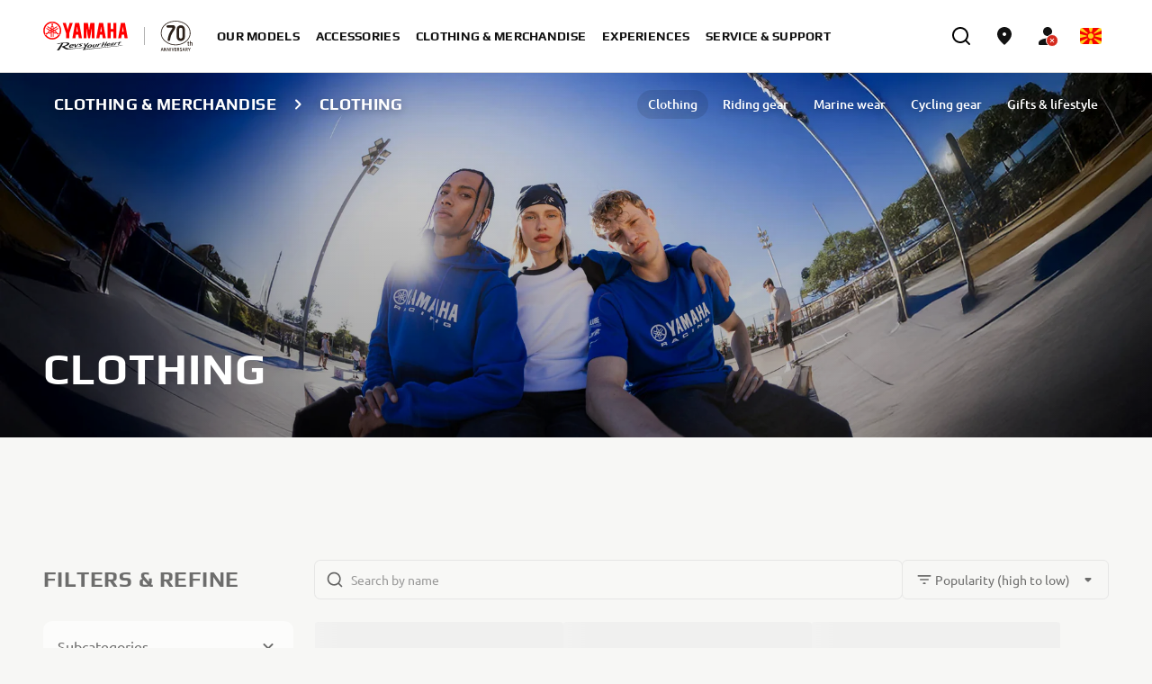

--- FILE ---
content_type: text/html;charset=utf-8
request_url: https://www.yamaha-motor.eu/mk/mk/clothing-merchandise/clothing/
body_size: 2964
content:
<!DOCTYPE html>
<html lang="mk-MK">

    <head>
    <meta charset="UTF-8"/>
    
    <title>Clothing - Yamaha Motor</title>
    <meta name="description" content="Discover a wide range of high-quality Yamaha apparel for riders. From jackets to t-shirts, find the perfect gear to showcase your passion for Yamaha motorcycles." data-react-helmet="true"/>

    
    <script defer="defer" type="text/javascript" src="/.rum/@adobe/helix-rum-js@%5E2/dist/rum-standalone.js"></script>
<script type="application/ld+json">
        {"@context":"https://schema.org","@type":"WebSite","name":"Yamaha Motor North Macedonia","url":"https://www.yamaha-motor.eu/mk/mk/home"}
    </script>
    <meta name="keywords" content="Clothing &amp; Merchandise"/>
    <meta name="template" content="clothing-and-merchandise-product-listing-page-template" data-react-helmet="true"/>
    <meta name="viewport" content="width=device-width, initial-scale=1, maximum-scale=1"/>
    

    
    
    

    
        <link rel="canonical" href="https://www.yamaha-motor.eu/mk/mk/clothing-merchandise/clothing/" data-react-helmet="true"/>
    

    

    
    
    
<link rel="stylesheet" href="/etc.clientlibs/yme/clientlibs/clientlib-base.lc-ea0449c46a157fa487a18a31d771f2d4-lc.min.css" type="text/css">






<meta name="theme-color" content="#000000"/>
<link rel="stylesheet" href="/etc.clientlibs/yme/clientlibs/clientlib-react/resources/index.css"/>
<link rel="icon" href="/etc.clientlibs/yme/clientlibs/clientlib-react/resources/favicon.ico"/>
<link rel="apple-touch-icon" href="/etc.clientlibs/yme/clientlibs/clientlib-react/resources/apple-touch-icon.png"/>
<link rel="icon" type="image/png" sizes="32x32" href="/etc.clientlibs/yme/clientlibs/clientlib-react/resources/favicon-32x32.png"/>
<link rel="icon" type="image/png" sizes="16x16" href="/etc.clientlibs/yme/clientlibs/clientlib-react/resources/favicon-16x16.png"/>
<link rel="icon" type="image/png" sizes="512x512" href="/etc.clientlibs/yme/clientlibs/clientlib-react/resources/android-chrome-512x512.png"/>
<link rel="icon" type="image/png" sizes="192x192" href="/etc.clientlibs/yme/clientlibs/clientlib-react/resources/android-chrome-192x192.png"/>
<link rel="manifest" href="/etc.clientlibs/yme/clientlibs/clientlib-react/resources/site.webmanifest"/>

<!-- AEM page model -->
<meta property="cq:pagemodel_root_url" content="/mk/mk.model.json"/>


    <meta data-adobe-data-layer-url="https://assets.adobedtm.com/544f7527b6ab/130e67d324a0/launch-fe97e93bcf8e.min.js"/>
    
        <link rel="preconnect" href="https://dev.visualwebsiteoptimizer.com"/>
        <script id="vwoCode" type="text/javascript">    <!-- Start VWO Async SmartCode -->
         window._vwo_code || (function() {
            var account_id=607589,
              version=2.1,
              settings_tolerance=2000,
              hide_element='body',
              hide_element_style = 'opacity:0 !important;filter:alpha(opacity=0) !important;background:none !important',
              /* DO NOT EDIT BELOW THIS LINE */
              f=false,w=window,d=document,v=d.querySelector('#vwoCode'),cK='_vwo_'+account_id+'_settings',cc={};try{var c=JSON.parse(localStorage.getItem('_vwo_'+account_id+'_config'));cc=c&&typeof c==='object'?c:{}}catch(e){}var stT=cc.stT==='session'?w.sessionStorage:w.localStorage;code={use_existing_jquery:function(){return typeof use_existing_jquery!=='undefined'?use_existing_jquery:undefined},library_tolerance:function(){return typeof library_tolerance!=='undefined'?library_tolerance:undefined},settings_tolerance:function(){return cc.sT||settings_tolerance},hide_element_style:function(){return'{'+(cc.hES||hide_element_style)+'}'},hide_element:function(){if(performance.getEntriesByName('first-contentful-paint')[0]){return''}return typeof cc.hE==='string'?cc.hE:hide_element},getVersion:function(){return version},finish:function(e){if(!f){f=true;var t=d.getElementById('_vis_opt_path_hides');if(t)t.parentNode.removeChild(t);if(e)(new Image).src='https://dev.visualwebsiteoptimizer.com/ee.gif?a='+account_id+e}},finished:function(){return f},addScript:function(e){var t=d.createElement('script');t.type='text/javascript';if(e.src){t.src=e.src}else{t.text=e.text}d.getElementsByTagName('head')[0].appendChild(t)},load:function(e,t){var i=this.getSettings(),n=d.createElement('script'),r=this;t=t||{};if(i){n.textContent=i;d.getElementsByTagName('head')[0].appendChild(n);if(!w.VWO||VWO.caE){stT.removeItem(cK);r.load(e)}}else{var o=new XMLHttpRequest;o.open('GET',e,true);o.withCredentials=!t.dSC;o.responseType=t.responseType||'text';o.onload=function(){if(t.onloadCb){return t.onloadCb(o,e)}if(o.status===200){_vwo_code.addScript({text:o.responseText})}else{_vwo_code.finish('&e=loading_failure:'+e)}};o.onerror=function(){if(t.onerrorCb){return t.onerrorCb(e)}_vwo_code.finish('&e=loading_failure:'+e)};o.send()}},getSettings:function(){try{var e=stT.getItem(cK);if(!e){return}e=JSON.parse(e);if(Date.now()>e.e){stT.removeItem(cK);return}return e.s}catch(e){return}},init:function(){if(d.URL.indexOf('__vwo_disable__')>-1)return;var e=this.settings_tolerance();w._vwo_settings_timer=setTimeout(function(){_vwo_code.finish();stT.removeItem(cK)},e);var t;if(this.hide_element()!=='body'){t=d.createElement('style');var i=this.hide_element(),n=i?i+this.hide_element_style():'',r=d.getElementsByTagName('head')[0];t.setAttribute('id','_vis_opt_path_hides');v&&t.setAttribute('nonce',v.nonce);t.setAttribute('type','text/css');if(t.styleSheet)t.styleSheet.cssText=n;else t.appendChild(d.createTextNode(n));r.appendChild(t)}else{t=d.getElementsByTagName('head')[0];var n=d.createElement('div');n.style.cssText='z-index: 2147483647 !important;position: fixed !important;left: 0 !important;top: 0 !important;width: 100% !important;height: 100% !important;background: white !important;';n.setAttribute('id','_vis_opt_path_hides');n.classList.add('_vis_hide_layer');t.parentNode.insertBefore(n,t.nextSibling)}var o='https://dev.visualwebsiteoptimizer.com/j.php?a='+account_id+'&u='+encodeURIComponent(d.URL)+'&vn='+version;if(w.location.search.indexOf('_vwo_xhr')!==-1){this.addScript({src:o})}else{this.load(o+'&x=true')}}};w._vwo_code=code;code.init();})();
        </script>
    



    





    <link rel="alternate" href="https://www.yamaha-motor.eu/mk/mk/clothing-merchandise/clothing/" hreflang="mk-MK"/>
<link rel="alternate" href="https://www.yamaha-motor.eu/al/en/clothing-merchandise/clothing/" hreflang="en-AL"/>
<link rel="alternate" href="https://www.yamaha-motor.eu/at/de/clothing-merchandise/clothing/" hreflang="de-AT"/>
<link rel="alternate" href="https://www.yamaha-motor.eu/be/nl/clothing-merchandise/clothing/" hreflang="nl-BE"/>
<link rel="alternate" href="https://www.yamaha-motor.eu/be/fr/clothing-merchandise/clothing/" hreflang="fr-BE"/>
<link rel="alternate" href="https://www.yamaha-motor.eu/ba/hr/clothing-merchandise/clothing/" hreflang="hr-HR"/>
<link rel="alternate" href="https://www.yamaha-motor.eu/bg/bg/clothing-merchandise/clothing/" hreflang="bg-BG"/>
<link rel="alternate" href="https://www.yamaha-motor.eu/hr/hr/clothing-merchandise/clothing/" hreflang="hr-HR"/>
<link rel="alternate" href="https://www.yamaha-motor.eu/cy/en/clothing-merchandise/clothing/" hreflang="en-CY"/>
<link rel="alternate" href="https://www.yamaha-motor.eu/cz/cs/clothing-merchandise/clothing/" hreflang="cs-CZ"/>
<link rel="alternate" href="https://www.yamaha-motor.eu/dk/da/clothing-merchandise/clothing/" hreflang="da-DK"/>
<link rel="alternate" href="https://www.yamaha-motor.eu/ee/et/clothing-merchandise/clothing/" hreflang="et-EE"/>
<link rel="alternate" href="https://www.yamaha-motor.eu/fi/fi/clothing-merchandise/clothing/" hreflang="fi-FI"/>
<link rel="alternate" href="https://www.yamaha-motor.eu/fr/fr/clothing-merchandise/clothing/" hreflang="fr-FR"/>
<link rel="alternate" href="https://www.yamaha-motor.eu/de/de/clothing-merchandise/clothing/" hreflang="de-DE"/>
<link rel="alternate" href="https://www.yamaha-motor.eu/gr/el/clothing-merchandise/clothing/" hreflang="el-GR"/>
<link rel="alternate" href="https://www.yamaha-motor.eu/hu/hu/clothing-merchandise/clothing/" hreflang="hu-HU"/>
<link rel="alternate" href="https://www.yamaha-motor.eu/is/en/clothing-merchandise/clothing/" hreflang="en-IS"/>
<link rel="alternate" href="https://www.yamaha-motor.eu/ie/en/clothing-merchandise/clothing/" hreflang="en-IE"/>
<link rel="alternate" href="https://www.yamaha-motor.eu/kv/en/clothing-merchandise/clothing/" hreflang="en-XK"/>
<link rel="alternate" href="https://www.yamaha-motor.eu/it/it/clothing-merchandise/clothing/" hreflang="it-IT"/>
<link rel="alternate" href="https://www.yamaha-motor.eu/lv/lv/clothing-merchandise/clothing/" hreflang="lv-LV"/>
<link rel="alternate" href="https://www.yamaha-motor.eu/lt/lt/clothing-merchandise/clothing/" hreflang="lt-LT"/>
<link rel="alternate" href="https://www.yamaha-motor.eu/lu/fr/clothing-merchandise/clothing/" hreflang="fr-LU"/>
<link rel="alternate" href="https://www.yamaha-motor.eu/me/sr/clothing-merchandise/clothing/" hreflang="hr-HR"/>
<link rel="alternate" href="https://www.yamaha-motor.eu/nl/nl/clothing-merchandise/clothing/" hreflang="nl-NL"/>
<link rel="alternate" href="https://www.yamaha-motor.eu/no/nb/clothing-merchandise/clothing/" hreflang="nb-NO"/>
<link rel="alternate" href="https://www.yamaha-motor.eu/pl/pl/clothing-merchandise/clothing/" hreflang="pl-PL"/>
<link rel="alternate" href="https://www.yamaha-motor.eu/pt/pt/clothing-merchandise/clothing/" hreflang="pt-PT"/>
<link rel="alternate" href="https://www.yamaha-motor.eu/ro/ro/clothing-merchandise/clothing/" hreflang="ro-RO"/>
<link rel="alternate" href="https://www.yamaha-motor.eu/rs/sr/clothing-merchandise/clothing/" hreflang="sr-RS"/>
<link rel="alternate" href="https://www.yamaha-motor.eu/sk/sk/clothing-merchandise/clothing/" hreflang="sk-SK"/>
<link rel="alternate" href="https://www.yamaha-motor.eu/si/sl/clothing-merchandise/clothing/" hreflang="sl-SI"/>
<link rel="alternate" href="https://www.yamaha-motor.eu/es/es/clothing-merchandise/clothing/" hreflang="es-ES"/>
<link rel="alternate" href="https://www.yamaha-motor.eu/se/sv/clothing-merchandise/clothing/" hreflang="sv-SE"/>
<link rel="alternate" href="https://www.yamaha-motor.eu/ch/fr/clothing-merchandise/clothing/" hreflang="fr-CH"/>
<link rel="alternate" href="https://www.yamaha-motor.eu/ch/de/clothing-merchandise/clothing/" hreflang="de-CH"/>
<link rel="alternate" href="https://www.yamaha-motor.eu/tr/tr/clothing-merchandise/clothing/" hreflang="tr-TR"/>
<link rel="alternate" href="https://www.yamaha-motor.eu/ua/uk/clothing-merchandise/clothing/" hreflang="uk-UA"/>
<link rel="alternate" href="https://www.yamaha-motor.eu/gb/en/clothing-merchandise/clothing/" hreflang="en-GB"/>











    
    
    

    

    
    
    
<link rel="stylesheet" href="/etc.clientlibs/yme/clientlibs/clientlib-react.lc-d41d8cd98f00b204e9800998ecf8427e-lc.min.css" type="text/css">



    

    
    
</head>

    <body class="clothing-and-merchandise-product-listing-page page basicpage" id="clothing-and-merchandise-product-listing-page-bfe66d500f" data-cmp-data-layer-enabled>
        
        
            



            <noscript>You need to enable JavaScript to run this app.</noscript>
<div id="spa-root"></div>

            
    
    
<script src="/etc.clientlibs/yme/clientlibs/clientlib-react.lc-c1bd94a35dd086c9a81c334e8a5a585a-lc.min.js"></script>



    


  <script async src="/etc.clientlibs/core/wcm/components/commons/site/clientlibs/container.lc-0a6aff292f5cc42142779cde92054524-lc.min.js"></script>
<script async src="/etc.clientlibs/yme/clientlibs/clientlib-base.lc-035d27eef13f4aa4d831d9ee0b15fab6-lc.min.js"></script>



    

    

    
    



    
    

            

        
    </body>
</html>

--- FILE ---
content_type: application/javascript
request_url: https://www.yamaha-motor.eu/etc.clientlibs/yme/clientlibs/clientlib-react/resources/npm.get-proto.25eb217a729ff8fd7bd8.js
body_size: -35
content:
(self.webpackChunkyme=self.webpackChunkyme||[]).push([[3330],{68899:(e,t,n)=>{var o=n(68892);e.exports=o.getPrototypeOf||null},10443:e=>{e.exports="undefined"!=typeof Reflect&&Reflect.getPrototypeOf||null},81618:(e,t,n)=>{var o=n(10443),r=n(68899),f=n(96504);e.exports=o?function(e){return o(e)}:r?function(e){if(!e||"object"!=typeof e&&"function"!=typeof e)throw new TypeError("getProto: not an object");return r(e)}:f?function(e){return f(e)}:null}}]);
//# sourceMappingURL=npm.get-proto.25eb217a729ff8fd7bd8.js.map

--- FILE ---
content_type: application/x-javascript
request_url: https://assets.adobedtm.com/544f7527b6ab/130e67d324a0/1d662c298c26/RCaa6ce29169684edc920185c1cab832ef-source.min.js
body_size: 23
content:
// For license information, see `https://assets.adobedtm.com/544f7527b6ab/130e67d324a0/1d662c298c26/RCaa6ce29169684edc920185c1cab832ef-source.js`.
_satellite.__registerScript('https://assets.adobedtm.com/544f7527b6ab/130e67d324a0/1d662c298c26/RCaa6ce29169684edc920185c1cab832ef-source.min.js', "UpdateAdobeOptInSettings(),_satellite.setVar(\"UTIL_PagePath\",document.location.pathname);");

--- FILE ---
content_type: application/javascript;charset=utf-8
request_url: https://www.yamaha-motor.eu/etc.clientlibs/yme/clientlibs/clientlib-base.lc-035d27eef13f4aa4d831d9ee0b15fab6-lc.min.js
body_size: 23339
content:
var $jscomp=$jscomp||{};$jscomp.scope={};$jscomp.arrayIteratorImpl=function(g){var f=0;return function(){return f<g.length?{done:!1,value:g[f++]}:{done:!0}}};$jscomp.arrayIterator=function(g){return{next:$jscomp.arrayIteratorImpl(g)}};$jscomp.ASSUME_ES5=!1;$jscomp.ASSUME_NO_NATIVE_MAP=!1;$jscomp.ASSUME_NO_NATIVE_SET=!1;$jscomp.SIMPLE_FROUND_POLYFILL=!1;$jscomp.ISOLATE_POLYFILLS=!1;$jscomp.FORCE_POLYFILL_PROMISE=!1;$jscomp.FORCE_POLYFILL_PROMISE_WHEN_NO_UNHANDLED_REJECTION=!1;
$jscomp.defineProperty=$jscomp.ASSUME_ES5||"function"==typeof Object.defineProperties?Object.defineProperty:function(g,f,n){if(g==Array.prototype||g==Object.prototype)return g;g[f]=n.value;return g};$jscomp.getGlobal=function(g){g=["object"==typeof globalThis&&globalThis,g,"object"==typeof window&&window,"object"==typeof self&&self,"object"==typeof global&&global];for(var f=0;f<g.length;++f){var n=g[f];if(n&&n.Math==Math)return n}throw Error("Cannot find global object");};$jscomp.global=$jscomp.getGlobal(this);
$jscomp.IS_SYMBOL_NATIVE="function"===typeof Symbol&&"symbol"===typeof Symbol("x");$jscomp.TRUST_ES6_POLYFILLS=!$jscomp.ISOLATE_POLYFILLS||$jscomp.IS_SYMBOL_NATIVE;$jscomp.polyfills={};$jscomp.propertyToPolyfillSymbol={};$jscomp.POLYFILL_PREFIX="$jscp$";var $jscomp$lookupPolyfilledValue=function(g,f){var n=$jscomp.propertyToPolyfillSymbol[f];if(null==n)return g[f];n=g[n];return void 0!==n?n:g[f]};
$jscomp.polyfill=function(g,f,n,w){f&&($jscomp.ISOLATE_POLYFILLS?$jscomp.polyfillIsolated(g,f,n,w):$jscomp.polyfillUnisolated(g,f,n,w))};$jscomp.polyfillUnisolated=function(g,f,n,w){n=$jscomp.global;g=g.split(".");for(w=0;w<g.length-1;w++){var h=g[w];if(!(h in n))return;n=n[h]}g=g[g.length-1];w=n[g];f=f(w);f!=w&&null!=f&&$jscomp.defineProperty(n,g,{configurable:!0,writable:!0,value:f})};
$jscomp.polyfillIsolated=function(g,f,n,w){var h=g.split(".");g=1===h.length;w=h[0];w=!g&&w in $jscomp.polyfills?$jscomp.polyfills:$jscomp.global;for(var r=0;r<h.length-1;r++){var k=h[r];if(!(k in w))return;w=w[k]}h=h[h.length-1];n=$jscomp.IS_SYMBOL_NATIVE&&"es6"===n?w[h]:null;f=f(n);null!=f&&(g?$jscomp.defineProperty($jscomp.polyfills,h,{configurable:!0,writable:!0,value:f}):f!==n&&(void 0===$jscomp.propertyToPolyfillSymbol[h]&&($jscomp.propertyToPolyfillSymbol[h]=$jscomp.IS_SYMBOL_NATIVE?$jscomp.global.Symbol(h):
$jscomp.POLYFILL_PREFIX+h),h=$jscomp.propertyToPolyfillSymbol[h],$jscomp.defineProperty(w,h,{configurable:!0,writable:!0,value:f})))};$jscomp.initSymbol=function(){};
$jscomp.polyfill("Symbol",function(g){if(g)return g;var f=function(h,r){this.$jscomp$symbol$id_=h;$jscomp.defineProperty(this,"description",{configurable:!0,writable:!0,value:r})};f.prototype.toString=function(){return this.$jscomp$symbol$id_};var n=0,w=function(h){if(this instanceof w)throw new TypeError("Symbol is not a constructor");return new f("jscomp_symbol_"+(h||"")+"_"+n++,h)};return w},"es6","es3");
$jscomp.polyfill("Symbol.iterator",function(g){if(g)return g;g=Symbol("Symbol.iterator");for(var f="Array Int8Array Uint8Array Uint8ClampedArray Int16Array Uint16Array Int32Array Uint32Array Float32Array Float64Array".split(" "),n=0;n<f.length;n++){var w=$jscomp.global[f[n]];"function"===typeof w&&"function"!=typeof w.prototype[g]&&$jscomp.defineProperty(w.prototype,g,{configurable:!0,writable:!0,value:function(){return $jscomp.iteratorPrototype($jscomp.arrayIteratorImpl(this))}})}return g},"es6",
"es3");$jscomp.iteratorPrototype=function(g){g={next:g};g[Symbol.iterator]=function(){return this};return g};Element.prototype.matches||(Element.prototype.matches=Element.prototype.msMatchesSelector||Element.prototype.webkitMatchesSelector);Element.prototype.closest||(Element.prototype.closest=function(g){var f=this;if(!document.documentElement.contains(f))return null;do{if(f.matches(g))return f;f=f.parentElement||f.parentNode}while(null!==f&&1===f.nodeType);return null});
(function(){function g(E){function z(F){J._config=F;F.element.removeAttribute("data-cmp-is");x(F.options);T(F.element);J._elements.item&&(J._elements.item=Array.isArray(J._elements.item)?J._elements.item:[J._elements.item],J._elements.button=Array.isArray(J._elements.button)?J._elements.button:[J._elements.button],J._elements.panel=Array.isArray(J._elements.panel)?J._elements.panel:[J._elements.panel],J._properties.singleExpansion&&(F=P(),1<F.length&&G(F.length-1)),H(),N(),V());window.Granite&&window.Granite.author&&
window.Granite.author.MessageChannel&&(window.CQ.CoreComponents.MESSAGE_CHANNEL=window.CQ.CoreComponents.MESSAGE_CHANNEL||new window.Granite.author.MessageChannel("cqauthor",window),window.CQ.CoreComponents.MESSAGE_CHANNEL.subscribeRequestMessage("cmp.panelcontainer",function(O){if(O.data&&"cmp-accordion"===O.data.type&&O.data.id===J._elements.self.dataset.cmpPanelcontainerId&&"navigate"===O.data.operation){var t=J._properties.singleExpansion;J._properties.singleExpansion=!0;G(O.data.index);J._properties.singleExpansion=
t}}))}function V(){if(h){var F=h.getDeepLinkItemIdx(J,"item","item");if(-1<F){if((F=J._elements.item[F])&&!F.hasAttribute(y.item.expanded)){if(J._properties.singleExpansion)for(var O=0;O<J._elements.item.length;O++)J._elements.item[O].hasAttribute(y.item.expanded)&&I(J._elements.item[O],!1,!0);I(F,!0,!0)}(F=window.location.hash.substring(1))&&(F=document.querySelector("[id\x3d'"+F+"']"))&&F.scrollIntoView()}}}function T(F){J._elements={};J._elements.self=F;F=J._elements.self.querySelectorAll("[data-cmp-hook-accordion]");
for(var O=0;O<F.length;O++){var t=F[O];if(t.closest(".cmp-accordion")===J._elements.self){var D="accordion";D=D.charAt(0).toUpperCase()+D.slice(1);D=t.dataset["cmpHook"+D];J._elements[D]?(Array.isArray(J._elements[D])||(J._elements[D]=[J._elements[D]]),J._elements[D].push(t)):J._elements[D]=t}}}function x(F){J._properties={};for(var O in B)if(Object.prototype.hasOwnProperty.call(B,O)){var t=B[O],D=null;F&&null!=F[O]&&(D=F[O],t&&"function"===typeof t.transform&&(D=t.transform(D)));null===D&&(D=B[O]["default"]);
J._properties[O]=D}}function N(){window.addEventListener("hashchange",V,!1);var F=J._elements.button;if(F)for(var O=0;O<F.length;O++)(function(t){F[O].addEventListener("click",function(D){G(t);da(t)});F[O].addEventListener("keydown",function(D){var Q=J._elements.button.length-1;switch(D.keyCode){case q.ARROW_LEFT:case q.ARROW_UP:D.preventDefault();0<t&&da(t-1);break;case q.ARROW_RIGHT:case q.ARROW_DOWN:D.preventDefault();t<Q&&da(t+1);break;case q.HOME:D.preventDefault();da(0);break;case q.END:D.preventDefault();
da(Q);break;case q.ENTER:case q.SPACE:D.preventDefault(),G(t),da(t)}})})(O)}function G(F){if(F=J._elements.item[F]){if(J._properties.singleExpansion)for(var O=0;O<J._elements.item.length;O++)J._elements.item[O]!==F&&u(J._elements.item[O])&&I(J._elements.item[O],!1);I(F,!u(F));if(r){F=J._elements.self.id;var t=P().map(function(D){return n(D)});O={component:{}};O.component[F]={shownItems:t};t={component:{}};t.component[F]={shownItems:void 0};k.push(t);k.push(O)}}}function I(F,O,t){O?(F.setAttribute(y.item.expanded,
""),O=J._elements.item.indexOf(F),!t&&h&&h.updateUrlHash(J,"item",O),r&&k.push({event:"cmp:show",eventInfo:{path:"component."+n(F)}})):(F.removeAttribute(y.item.expanded),!t&&h&&h.removeUrlHash(),r&&k.push({event:"cmp:hide",eventInfo:{path:"component."+n(F)}}));u(F)?S(F):ba(F)}function u(F){return F&&F.dataset&&void 0!==F.dataset.cmpExpanded}function H(){for(var F=0;F<J._elements.item.length;F++){var O=J._elements.item[F];u(O)?S(O):ba(O)}}function P(){for(var F=[],O=0;O<J._elements.item.length;O++){var t=
J._elements.item[O];u(t)&&F.push(t)}return F}function S(F){F=J._elements.item.indexOf(F);if(-1<F){var O=J._elements.button[F];F=J._elements.panel[F];O.classList.add(l.button.expanded);setTimeout(function(){O.setAttribute("aria-expanded",!0)},100);F.classList.add(l.panel.expanded);F.classList.remove(l.panel.hidden);F.setAttribute("aria-hidden",!1)}}function ba(F){F=J._elements.item.indexOf(F);if(-1<F){var O=J._elements.button[F];F=J._elements.panel[F];O.classList.remove(l.button.expanded);setTimeout(function(){O.setAttribute("aria-expanded",
!1)},100);F.classList.add(l.panel.hidden);F.classList.remove(l.panel.expanded);F.setAttribute("aria-hidden",!0)}}function da(F){J._elements.button[F].focus()}var J=this;E&&E.element&&z(E)}function f(E){E=E.dataset;var z=[],V="accordion";V=V.charAt(0).toUpperCase()+V.slice(1);V=["is","hook"+V];for(var T in E)if(Object.prototype.hasOwnProperty.call(E,T)){var x=E[T];0===T.indexOf("cmp")&&(T=T.slice(3),T=T.charAt(0).toLowerCase()+T.substring(1),-1===V.indexOf(T)&&(z[T]=x))}return z}function n(E){return E?
E.dataset.cmpDataLayer?Object.keys(JSON.parse(E.dataset.cmpDataLayer))[0]:E.id:null}function w(){if(r=document.body.hasAttribute("data-cmp-data-layer-enabled"))p=document.body.getAttribute("data-cmp-data-layer-name")||"adobeDataLayer",k=window[p]=window[p]||[];for(var E=document.querySelectorAll(d.self),z=0;z<E.length;z++)new g({element:E[z],options:f(E[z])});E=window.MutationObserver||window.WebKitMutationObserver||window.MozMutationObserver;z=document.querySelector("body");(new E(function(V){V.forEach(function(T){T=
[].slice.call(T.addedNodes);0<T.length&&T.forEach(function(x){x.querySelectorAll&&[].slice.call(x.querySelectorAll(d.self)).forEach(function(N){new g({element:N,options:f(N)})})})})})).observe(z,{subtree:!0,childList:!0,characterData:!0})}var h=window.CQ&&window.CQ.CoreComponents&&window.CQ.CoreComponents.container&&window.CQ.CoreComponents.container.utils?window.CQ.CoreComponents.container.utils:void 0;h||console.warn("Accordion: container utilities at window.CQ.CoreComponents.container.utils are not available. This can lead to missing features. Ensure the core.wcm.components.commons.site.container client library is included on the page.");
var r,k,p,q={ENTER:13,SPACE:32,END:35,HOME:36,ARROW_LEFT:37,ARROW_UP:38,ARROW_RIGHT:39,ARROW_DOWN:40},d={self:'[data-cmp-is\x3d"accordion"]'},l={button:{disabled:"cmp-accordion__button--disabled",expanded:"cmp-accordion__button--expanded"},panel:{hidden:"cmp-accordion__panel--hidden",expanded:"cmp-accordion__panel--expanded"}},y={item:{expanded:"data-cmp-expanded"}},B={singleExpansion:{"default":!1,transform:function(E){return!(null===E||"undefined"===typeof E)}}};"loading"!==document.readyState?
w():document.addEventListener("DOMContentLoaded",w);h&&window.addEventListener("load",h.scrollToAnchor,!1)})();Element.prototype.matches||(Element.prototype.matches=Element.prototype.msMatchesSelector||Element.prototype.webkitMatchesSelector);Element.prototype.closest||(Element.prototype.closest=function(g){var f=this;if(!document.documentElement.contains(f))return null;do{if(f.matches(g))return f;f=f.parentElement||f.parentNode}while(null!==f&&1===f.nodeType);return null});
(function(){function g(l){function y(G){N._config=G;G.element.removeAttribute("data-cmp-is");z(G.element);N._active=E(N._elements.tab);N._elements.tabpanel&&(T(),V(),B());window.Granite&&window.Granite.author&&window.Granite.author.MessageChannel&&(CQ.CoreComponents.MESSAGE_CHANNEL=CQ.CoreComponents.MESSAGE_CHANNEL||new window.Granite.author.MessageChannel("cqauthor",window),CQ.CoreComponents.MESSAGE_CHANNEL.subscribeRequestMessage("cmp.panelcontainer",function(I){I.data&&"cmp-tabs"===I.data.type&&
I.data.id===N._elements.self.dataset.cmpPanelcontainerId&&"navigate"===I.data.operation&&(N._active=I.data.index,T())}))}function B(){if(h){var G=h.getDeepLinkItemIdx(N,"tab","tabpanel");if(-1<G){var I=N._elements.tab[G];I&&N._elements.tab[N._active].id!==I.id&&x(G,!0);(G=window.location.hash.substring(1))&&(G=document.querySelector("[id\x3d'"+G+"']"))&&G.scrollIntoView()}}}function E(G){if(G)for(var I=0;I<G.length;I++)if(G[I].classList.contains(d.active.tab))return I;return 0}function z(G){N._elements=
{};N._elements.self=G;G=N._elements.self.querySelectorAll("[data-cmp-hook-tabs]");for(var I=0;I<G.length;I++){var u=G[I];if(u.closest(".cmp-tabs")===N._elements.self){var H="tabs";H=H.charAt(0).toUpperCase()+H.slice(1);H=u.dataset["cmpHook"+H];N._elements[H]?(Array.isArray(N._elements[H])||(N._elements[H]=[N._elements[H]]),N._elements[H].push(u)):N._elements[H]=u}}}function V(){window.addEventListener("hashchange",B,!1);var G=N._elements.tab;if(G)for(var I=0;I<G.length;I++)(function(u){G[I].addEventListener("click",
function(H){x(u)});G[I].addEventListener("keydown",function(H){var P=N._active,S=N._elements.tab.length-1;switch(H.keyCode){case q.ARROW_LEFT:case q.ARROW_UP:H.preventDefault();0<P&&x(P-1);break;case q.ARROW_RIGHT:case q.ARROW_DOWN:H.preventDefault();P<S&&x(P+1);break;case q.HOME:H.preventDefault();x(0);break;case q.END:H.preventDefault(),x(S)}})})(I)}function T(){var G=N._elements.tabpanel,I=N._elements.tab;if(G)if(Array.isArray(G))for(var u=0;u<G.length;u++)u===parseInt(N._active)?(G[u].classList.add(d.active.tabpanel),
G[u].removeAttribute("aria-hidden"),I[u].classList.add(d.active.tab),I[u].setAttribute("aria-selected",!0),I[u].setAttribute("tabindex","0")):(G[u].classList.remove(d.active.tabpanel),G[u].setAttribute("aria-hidden",!0),I[u].classList.remove(d.active.tab),I[u].setAttribute("aria-selected",!1),I[u].setAttribute("tabindex","-1"));else G.classList.add(d.active.tabpanel),I.classList.add(d.active.tab)}function x(G,I){var u=N._active;!I&&h&&h.updateUrlHash(N,"tab",G);N._active=G;T();I=window.scrollX||window.pageXOffset;
var H=window.scrollY||window.pageYOffset;N._elements.tab[G].focus();window.scrollTo(I,H);r&&(G=n(N._elements.tabpanel[G]),u=n(N._elements.tabpanel[u]),k.push({event:"cmp:show",eventInfo:{path:"component."+G}}),k.push({event:"cmp:hide",eventInfo:{path:"component."+u}}),u=N._elements.self.id,I={component:{}},I.component[u]={shownItems:[G]},G={component:{}},G.component[u]={shownItems:void 0},k.push(G),k.push(I))}var N=this;l&&l.element&&y(l)}function f(l){l=l.dataset;var y=[],B="tabs";B=B.charAt(0).toUpperCase()+
B.slice(1);B=["is","hook"+B];for(var E in l)if(Object.prototype.hasOwnProperty.call(l,E)){var z=l[E];0===E.indexOf("cmp")&&(E=E.slice(3),E=E.charAt(0).toLowerCase()+E.substring(1),-1===B.indexOf(E)&&(y[E]=z))}return y}function n(l){return l?l.dataset.cmpDataLayer?Object.keys(JSON.parse(l.dataset.cmpDataLayer))[0]:l.id:null}function w(){if(r=document.body.hasAttribute("data-cmp-data-layer-enabled"))p=document.body.getAttribute("data-cmp-data-layer-name")||"adobeDataLayer",k=window[p]=window[p]||[];
for(var l=document.querySelectorAll(d.self),y=0;y<l.length;y++)new g({element:l[y],options:f(l[y])});l=window.MutationObserver||window.WebKitMutationObserver||window.MozMutationObserver;y=document.querySelector("body");(new l(function(B){B.forEach(function(E){E=[].slice.call(E.addedNodes);0<E.length&&E.forEach(function(z){z.querySelectorAll&&[].slice.call(z.querySelectorAll(d.self)).forEach(function(V){new g({element:V,options:f(V)})})})})})).observe(y,{subtree:!0,childList:!0,characterData:!0})}
var h=window.CQ&&window.CQ.CoreComponents&&window.CQ.CoreComponents.container&&window.CQ.CoreComponents.container.utils?window.CQ.CoreComponents.container.utils:void 0;h||console.warn("Tabs: container utilities at window.CQ.CoreComponents.container.utils are not available. This can lead to missing features. Ensure the core.wcm.components.commons.site.container client library is included on the page.");var r,k,p,q={END:35,HOME:36,ARROW_LEFT:37,ARROW_UP:38,ARROW_RIGHT:39,ARROW_DOWN:40},d={self:'[data-cmp-is\x3d"tabs"]',
active:{tab:"cmp-tabs__tab--active",tabpanel:"cmp-tabs__tabpanel--active"}};"loading"!==document.readyState?w():document.addEventListener("DOMContentLoaded",w);h&&window.addEventListener("load",h.scrollToAnchor,!1)})();
(function(g){window.CMP=window.CMP||{};window.CMP.utils=function(){return{readData:function(f,n){f=f.dataset;var w=[];n=n.charAt(0).toUpperCase()+n.slice(1);n=["is","hook"+n];for(var h in f)if(Object.prototype.hasOwnProperty.call(f,h)){var r=f[h];0===h.indexOf("cmp")&&(h=h.slice(3),h=h.charAt(0).toLowerCase()+h.substring(1),-1===n.indexOf(h)&&(w[h]=r))}return w},setupProperties:function(f,n){var w={},h;for(h in n)if(Object.prototype.hasOwnProperty.call(n,h)){var r=n[h];w[h]=f&&null!=f[h]?r&&"function"===
typeof r.transform?r.transform(f[h]):f[h]:n[h]["default"]}return w}}}()})(window.document);
(function(){function g(d){function l(D){t._config=D;D.element.removeAttribute("data-cmp-is");E(D.options);B(D.element);t._active=0;t._paused=!1;t._elements.item&&(P(),z(),J(),H(),y());window.Granite&&window.Granite.author&&window.Granite.author.MessageChannel&&(window.CQ=window.CQ||{},window.CQ.CoreComponents=window.CQ.CoreComponents||{},window.CQ.CoreComponents.MESSAGE_CHANNEL=window.CQ.CoreComponents.MESSAGE_CHANNEL||new window.Granite.author.MessageChannel("cqauthor",window),window.CQ.CoreComponents.MESSAGE_CHANNEL.subscribeRequestMessage("cmp.panelcontainer",
function(Q){Q.data&&"cmp-carousel"===Q.data.type&&Q.data.id===t._elements.self.dataset.cmpPanelcontainerId&&"navigate"===Q.data.operation&&ba(Q.data.index)}))}function y(){if(n){var D=n.getDeepLinkItemIdx(t,"item","item");if(-1<D){var Q=t._elements.item[D];Q&&t._elements.item[t._active].id!==Q.id&&(da(D,!0),I());(D=window.location.hash.substring(1))&&(D=document.querySelector("[id\x3d'"+D+"']"))&&D.scrollIntoView()}}}function B(D){t._elements={};t._elements.self=D;D=t._elements.self.querySelectorAll("[data-cmp-hook-carousel]");
for(var Q=0;Q<D.length;Q++){var W=D[Q],X="carousel";X=X.charAt(0).toUpperCase()+X.slice(1);X=W.dataset["cmpHook"+X];t._elements[X]?(Array.isArray(t._elements[X])||(t._elements[X]=[t._elements[X]]),t._elements[X].push(W)):t._elements[X]=W}}function E(D){t._properties={};for(var Q in p)if(Object.prototype.hasOwnProperty.call(p,Q)){var W=p[Q],X=null;D&&null!=D[Q]&&(X=D[Q],W&&"function"===typeof W.transform&&(X=W.transform(X)));null===X&&(X=p[Q]["default"]);t._properties[Q]=X}}function z(){window.addEventListener("hashchange",
y,!1);t._elements.previous&&t._elements.previous.addEventListener("click",function(){var ea=0===t._active?t._elements.item.length-1:t._active-1;ba(ea);w&&h.push({event:"cmp:show",eventInfo:{path:"component."+f(t._elements.item[ea])}})});t._elements.next&&t._elements.next.addEventListener("click",function(){var ea=S();ba(ea);w&&h.push({event:"cmp:show",eventInfo:{path:"component."+f(t._elements.item[ea])}})});var D=t._elements.indicator;if(D)for(var Q=0;Q<D.length;Q++)(function(ea){D[Q].addEventListener("click",
function($a){da(ea);I()})})(Q);t._elements.pause&&t._properties.autoplay&&t._elements.pause.addEventListener("click",N);t._elements.play&&t._properties.autoplay&&t._elements.play.addEventListener("click",G);t._elements.self.addEventListener("keydown",V);t._properties.autopauseDisabled||(t._elements.self.addEventListener("mouseenter",T),t._elements.self.addEventListener("mouseleave",x));var W=t._elements.item;if(W)for(var X=0;X<W.length;X++)W[X].addEventListener("focusin",T),W[X].addEventListener("focusout",
x)}function V(D){var Q=t._active,W=t._elements.indicator.length-1;switch(D.keyCode){case k.ARROW_LEFT:case k.ARROW_UP:D.preventDefault();0<Q&&da(Q-1);break;case k.ARROW_RIGHT:case k.ARROW_DOWN:D.preventDefault();Q<W&&da(Q+1);break;case k.HOME:D.preventDefault();da(0);break;case k.END:D.preventDefault();da(W);break;case k.SPACE:t._properties.autoplay&&D.target!==t._elements.previous&&D.target!==t._elements.next&&(D.preventDefault(),t._paused?u():I()),D.target===t._elements.pause&&t._elements.play.focus(),
D.target===t._elements.play&&t._elements.pause.focus()}}function T(D){F()}function x(D){J()}function N(D){I();t._elements.play.focus()}function G(){u();t._elements.pause.focus()}function I(){t._paused=!0;F();H()}function u(){var D=t._paused=!1;t._elements.self.parentElement&&(D=t._elements.self.parentElement.querySelector(":hover")===t._elements.self);!t._properties.autopauseDisabled&&D||J();H()}function H(){O(t._elements.pause,t._paused);O(t._elements.play,!t._paused)}function P(){var D=t._elements.item;
if(D&&Array.isArray(D))for(var Q=0;Q<D.length;Q++)if(D[Q].classList.contains("cmp-carousel__item--active")){t._active=Q;break}}function S(){return t._active===t._elements.item.length-1?0:t._active+1}function ba(D,Q){if(!(0>D||D>t._elements.item.length-1)){t._active=D;var W=t._elements.item,X=t._elements.indicator;if(W)if(Array.isArray(W))for(var ea=0;ea<W.length;ea++)ea===parseInt(t._active)?(W[ea].classList.add("cmp-carousel__item--active"),W[ea].removeAttribute("aria-hidden"),X[ea].classList.add("cmp-carousel__indicator--active"),
X[ea].setAttribute("aria-selected",!0),X[ea].setAttribute("tabindex","0")):(W[ea].classList.remove("cmp-carousel__item--active"),W[ea].setAttribute("aria-hidden",!0),X[ea].classList.remove("cmp-carousel__indicator--active"),X[ea].setAttribute("aria-selected",!1),X[ea].setAttribute("tabindex","-1"));else W.classList.add("cmp-carousel__item--active"),X.classList.add("cmp-carousel__indicator--active");!Q&&n&&n.updateUrlHash(t,"item",D);w&&(Q=t._elements.self.id,W=f(t._elements.item[D]),D={component:{}},
D.component[Q]={shownItems:[W]},W={component:{}},W.component[Q]={shownItems:void 0},h.push(W),h.push(D));t._elements.self.parentElement&&t._elements.self.parentElement.querySelector(":hover")!==t._elements.self&&J()}}function da(D,Q){ba(D,Q);Q=window.scrollX||window.pageXOffset;var W=window.scrollY||window.pageYOffset;t._elements.indicator[D].focus();window.scrollTo(Q,W);w&&h.push({event:"cmp:show",eventInfo:{path:"component."+f(t._elements.item[D])}})}function J(){!t._paused&&t._properties.autoplay&&
(F(),t._autoplayIntervalId=window.setInterval(function(){if(!document.visibilityState||!document.hidden){var D=t._elements.indicators;D!==document.activeElement&&D.contains(document.activeElement)?da(S(),!0):ba(S(),!0)}},t._properties.delay))}function F(){window.clearInterval(t._autoplayIntervalId);t._autoplayIntervalId=null}function O(D,Q){D&&(!1!==Q?(D.disabled=!0,D.classList.add("cmp-carousel__action--disabled")):(D.disabled=!1,D.classList.remove("cmp-carousel__action--disabled")))}var t=this;
d&&d.element&&l(d)}function f(d){return d?d.dataset.cmpDataLayer?Object.keys(JSON.parse(d.dataset.cmpDataLayer))[0]:d.id:null}var n=window.CQ&&window.CQ.CoreComponents&&window.CQ.CoreComponents.container&&window.CQ.CoreComponents.container.utils?window.CQ.CoreComponents.container.utils:void 0;n||console.warn("Tabs: container utilities at window.CQ.CoreComponents.container.utils are not available. This can lead to missing features. Ensure the core.wcm.components.commons.site.container client library is included on the page.");
var w,h,r,k={SPACE:32,END:35,HOME:36,ARROW_LEFT:37,ARROW_UP:38,ARROW_RIGHT:39,ARROW_DOWN:40},p={autoplay:{"default":!1,transform:function(d){return!(null===d||"undefined"===typeof d)}},delay:{"default":5E3,transform:function(d){d=parseFloat(d);return isNaN(d)?null:d}},autopauseDisabled:{"default":!1,transform:function(d){return!(null===d||"undefined"===typeof d)}}},q="loading"!==document.readyState?Promise.resolve():new Promise(function(d){document.addEventListener("DOMContentLoaded",d)});Promise.all([q]).then(function(){if(w=
document.body.hasAttribute("data-cmp-data-layer-enabled"))r=document.body.getAttribute("data-cmp-data-layer-name")||"adobeDataLayer",h=window[r]=window[r]||[];for(var d=document.querySelectorAll('[data-cmp-is\x3d"carousel"]'),l=0;l<d.length;l++)new g({element:d[l],options:CMP.utils.readData(d[l],"carousel")});d=window.MutationObserver||window.WebKitMutationObserver||window.MozMutationObserver;l=document.querySelector("body");(new d(function(y){y.forEach(function(B){B=[].slice.call(B.addedNodes);0<
B.length&&B.forEach(function(E){E.querySelectorAll&&[].slice.call(E.querySelectorAll('[data-cmp-is\x3d"carousel"]')).forEach(function(z){new g({element:z,options:CMP.utils.readData(z,"carousel")})})})})})).observe(l,{subtree:!0,childList:!0,characterData:!0})});n&&window.addEventListener("load",n.scrollToAnchor,!1)})();
window.Element&&!Element.prototype.closest&&(Element.prototype.closest=function(g){g=(this.document||this.ownerDocument).querySelectorAll(g);var f=this,n;do for(n=g.length;0<=--n&&g.item(n)!==f;);while(0>n&&(f=f.parentElement));return f});
window.Element&&!Element.prototype.matches&&(Element.prototype.matches=Element.prototype.matchesSelector||Element.prototype.mozMatchesSelector||Element.prototype.msMatchesSelector||Element.prototype.oMatchesSelector||Element.prototype.webkitMatchesSelector||function(g){g=(this.document||this.ownerDocument).querySelectorAll(g);for(var f=g.length;0<=--f&&g.item(f)!==this;);return-1<f});
Object.assign||(Object.assign=function(g,f){if(null===g)throw new TypeError("Cannot convert undefined or null to object");for(var n=Object(g),w=1;w<arguments.length;w++){var h=arguments[w];if(null!==h)for(var r in h)Object.prototype.hasOwnProperty.call(h,r)&&(n[r]=h[r])}return n});
(function(g){g.forEach(function(f){Object.prototype.hasOwnProperty.call(f,"remove")||Object.defineProperty(f,"remove",{configurable:!0,enumerable:!0,writable:!0,value:function(){this.parentNode.removeChild(this)}})})})([Element.prototype,CharacterData.prototype,DocumentType.prototype]);
(function(g){window.CMP=window.CMP||{};window.CMP.utils=function(){return{readData:function(f,n){f=f.dataset;var w=[];n=n.charAt(0).toUpperCase()+n.slice(1);n=["is","hook"+n];for(var h in f)if(Object.prototype.hasOwnProperty.call(f,h)){var r=f[h];0===h.indexOf("cmp")&&(h=h.slice(3),h=h.charAt(0).toLowerCase()+h.substring(1),-1===n.indexOf(h)&&(w[h]=r))}return w},setupProperties:function(f,n){var w={},h;for(h in n)if(Object.prototype.hasOwnProperty.call(n,h)){var r=n[h];w[h]=f&&null!=f[h]?r&&"function"===
typeof r.transform?r.transform(f[h]):f[h]:n[h]["default"]}return w}}}()})(window.document);
(function(g){window.CMP=window.CMP||{};window.CMP.image=window.CMP.image||{};window.CMP.image.dynamicMedia=function(){function f(k,p){for(var q=k.length,d=0;d<q-1&&k[d]<p;)d++;return void 0!==k[d]?k[d].toString():p}var n={},w=window.devicePixelRatio||1,h=function(k){var p=new XMLHttpRequest;k=k.split("{.width}")[0]+"?req\x3dset,json";p.open("GET",k,!1);p.onload=function(){if(200<=p.status&&400>p.status){var q=new RegExp(/^{[\s\S]*}$/gmi),d=(new RegExp(/^(?:\/\*jsonp\*\/)?\s*([^()]+)\(([\s\S]+),\s*"[0-9]*"\);?$/gmi)).exec(p.responseText),
l;d&&(d=d[2],q.test(d)&&(l=JSON.parse(d)));if(l&&l.set.relation&&0<l.set.relation.length)for(q=0;q<l.set.relation.length;q++)n[parseInt(l.set.relation[q].userdata.SmartCropWidth)]=":"+l.set.relation[q].userdata.SmartCropDef}};p.send();return n},r=function(k,p){for(var q=k.offsetWidth;20>q&&p&&!k._autoWidth;)q=p.offsetWidth,p=p.parentNode;return q};return{getAutoSmartCrops:h,getSrcSet:function(k,p){if(0<Object.keys(p).length){var q=[];for(var d in n)q.push(k.replace("{.width}",p[d])+" "+d+"w")}return q.join(",")},
getSrc:function(k,p){-1<k.indexOf("{.width}")&&(k=k.replace("{.width}",p));return k},setDMAttributes:function(k,p){var q=p.src.replace("dpr\x3doff","dpr\x3don,{dpr}");q=q.replace("{dpr}",w);var d={};"SmartCrop:Auto"===p.smartcroprendition&&(d=h(q));if(p.widths&&0<p.widths.length||0<Object.keys(d).length){var l=k.querySelector("img");k=r(k,k.parentNode);"SmartCrop:Auto"===p.smartcroprendition?(l.setAttribute("srcset",CMP.image.dynamicMedia.getSrcSet(q,d)),p=f(Object.keys(d,k)),l.setAttribute("src",
CMP.image.dynamicMedia.getSrc(q,d[p]))):(p=f(p.widths,k),l.setAttribute("src",CMP.image.dynamicMedia.getSrc(q,p)))}},getWidth:r}}();g.dispatchEvent(new CustomEvent("core.wcm.components.commons.site.image.dynamic-media.loaded"))})(window.document);
(function(){function g(k){function p(u){u.element.removeAttribute("data-cmp-is");u.options.src&&0<=u.options.src.indexOf("width\x3d{width}")&&(G=!0,I="width\x3d{width}");x._properties=CMP.utils.setupProperties(u.options,w);z(u.element);u.options.src&&Object.prototype.hasOwnProperty.call(u.options,"dmimage")&&"SmartCrop:Auto"===u.options.smartcroprendition&&(N=CMP.image.dynamicMedia.getAutoSmartCrops(u.options.src));x._elements.noscript&&(x._elements.container=x._elements.link?x._elements.link:x._elements.self,
y(),x._properties.lazy&&l(),x._elements.map&&x._elements.image.addEventListener("load",T),window.addEventListener("resize",V),"focus click load transitionend animationend scroll".split(" ").forEach(function(H){document.addEventListener(H,x.update)}),x._elements.image.addEventListener("cmp-image-redraw",x.update),x._interSectionObserver=new IntersectionObserver(function(H,P){H.forEach(function(S){0<S.intersectionRatio&&x.update()})}),x._interSectionObserver.observe(x._elements.self),x.update())}function q(){var u=
x._properties.widths&&0<x._properties.widths.length||0<Object.keys(N).length;if(0<Object.keys(N).length){var H=d(Object.keys(N),!1);H=N[H]}else H=u?(x._properties.dmimage?"":".")+d(x._properties.widths,!0):"";G&&(H=""!==H?"width\x3d"+H.substring(1):"");H=x._properties.src.replace(I,H);H=H.replace("{dpr}",h);var P=x._elements.image.getAttribute("src");if(H!==P)if(null===P||"[data-uri]"===P)x._elements.image.setAttribute("src",H);else{var S=
x._properties.src.split(I),ba=P.startsWith(S[0]);ba&&1<S.length&&(ba=P.endsWith(S[S.length-1]));ba&&(x._elements.image.setAttribute("src",H),u||window.removeEventListener("scroll",x.update))}x._lazyLoaderShowing&&x._elements.image.addEventListener("load",B);x._interSectionObserver.unobserve(x._elements.self)}function d(u,H){for(var P=x._elements.self,S=P.clientWidth;0===S&&P.parentNode;)P=P.parentNode,S=P.clientWidth;H=S*(H?h:1);P=u.length;for(S=0;S<P-1&&u[S]<H;)S++;return u[S].toString()}function l(){var u=
x._elements.image.getAttribute("width"),H=x._elements.image.getAttribute("height");if(u&&H){var P=n.style;P["padding-bottom"]=H/u*100+"%";for(var S in P)Object.prototype.hasOwnProperty.call(P,S)&&(x._elements.image.style[S]=P[S])}x._elements.image.setAttribute("src","[data-uri]");x._elements.image.classList.add(n.cssClass);x._lazyLoaderShowing=!0}function y(){var u=x._elements.noscript.textContent.trim();u=u.replace(/&(amp;)*lt;/g,
"\x3c");u=u.replace(/&(amp;)*gt;/g,"\x3e");u=(new DOMParser).parseFromString(u,"text/html");var H=u.querySelector(f.image);H.removeAttribute("src");x._elements.container.insertBefore(H,x._elements.noscript);(u=u.querySelector(f.map))&&x._elements.container.insertBefore(u,x._elements.noscript);x._elements.noscript.parentNode.removeChild(x._elements.noscript);x._elements.container.matches(f.image)?x._elements.image=x._elements.container:x._elements.image=x._elements.container.querySelector(f.image);
x._elements.map=x._elements.container.querySelector(f.map);x._elements.areas=x._elements.container.querySelectorAll(f.area)}function B(){x._elements.image.classList.remove(n.cssClass);for(var u in n.style)Object.prototype.hasOwnProperty.call(n.style,u)&&(x._elements.image.style[u]="");x._elements.image.removeEventListener("load",B);x._lazyLoaderShowing=!1}function E(){if(x._elements.areas&&0<x._elements.areas.length)for(var u=0;u<x._elements.areas.length;u++){var H=x._elements.image.width,P=x._elements.image.height;
if(H&&P){var S=x._elements.areas[u].dataset.cmpRelcoords;if(S){S=S.split(",");for(var ba=Array(S.length),da=0;da<ba.length;da++)ba[da]=0===da%2?parseInt(S[da]*H):parseInt(S[da]*P);x._elements.areas[u].coords=ba}}}}function z(u){x._elements={};x._elements.self=u;u=x._elements.self.querySelectorAll("[data-cmp-hook-image]");for(var H=0;H<u.length;H++){var P=u[H],S="image";S=S.charAt(0).toUpperCase()+S.slice(1);x._elements[P.dataset["cmpHook"+S]]=P}}function V(){x.update();E()}function T(){E()}var x=
this,N={},G=!1,I="{.width}";x.update=function(){if(x._properties.lazy){if(null===x._elements.container.offsetParent)var u=!1;else{u=window.pageYOffset;var H=u+document.documentElement.clientHeight,P=x._elements.container.getBoundingClientRect().top+u;u=P+x._elements.container.clientHeight>=u-x._properties.lazythreshold&&P<=H+x._properties.lazythreshold}u&&q()}else q()};k&&k.element&&p(k)}var f={self:'[data-cmp-is\x3d"image"]',image:'[data-cmp-hook-image\x3d"image"]',map:'[data-cmp-hook-image\x3d"map"]',
area:'[data-cmp-hook-image\x3d"area"]'},n={cssClass:"cmp-image__image--is-loading",style:{height:0,"padding-bottom":""}},w={widths:{"default":[],transform:function(k){var p=[];k.split(",").forEach(function(q){q=parseFloat(q);isNaN(q)||p.push(q)});return p}},lazy:{"default":!1,transform:function(k){return!(null===k||"undefined"===typeof k)}},dmimage:{"default":!1,transform:function(k){return!(null===k||"undefined"===typeof k)}},lazythreshold:{"default":0,transform:function(k){k=parseInt(k);return isNaN(k)?
0:k}},src:{transform:function(k){return decodeURIComponent(k)}}},h=window.devicePixelRatio||1,r="loading"!==document.readyState?Promise.resolve():new Promise(function(k){document.addEventListener("DOMContentLoaded",k)});Promise.all([r]).then(function(){for(var k=document.querySelectorAll(f.self),p=0;p<k.length;p++)new g({element:k[p],options:CMP.utils.readData(k[p],"image")});k=window.MutationObserver||window.WebKitMutationObserver||window.MozMutationObserver;p=document.querySelector("body");(new k(function(q){q.forEach(function(d){d=
[].slice.call(d.addedNodes);0<d.length&&d.forEach(function(l){l.querySelectorAll&&[].slice.call(l.querySelectorAll(f.self)).forEach(function(y){new g({element:y,options:CMP.utils.readData(y,"image")})})})})})).observe(p,{subtree:!0,childList:!0,characterData:!0})})})();
(function(){function g(d){d=d.dataset;var l=[],y="search";y=y.charAt(0).toUpperCase()+y.slice(1);y=["is","hook"+y];for(var B in d)if(Object.prototype.hasOwnProperty.call(d,B)){var E=d[B];0===B.indexOf("cmp")&&(B=B.slice(3),B=B.charAt(0).toLowerCase()+B.substring(1),-1===y.indexOf(B)&&(l[B]=E))}return l}function f(d,l){d&&(!1!==l?(d.style.display="block",d.setAttribute("aria-hidden",!1)):(d.style.display="none",d.setAttribute("aria-hidden",!0)))}function n(d){var l=[];if(d&&d.elements)for(var y=0;y<
d.elements.length;y++){var B=d.elements[y];!B.disabled&&B.name&&(B=[B.name,encodeURIComponent(B.value)],l.push(B.join("\x3d")))}return l.join("\x26")}function w(d,l){if(d&&l)if(3===d.nodeType){var y=d.nodeValue;l=l.exec(y);if(y&&l){y=document.createElement("mark");y.className="cmp-search__item-mark";y.appendChild(document.createTextNode(l[0]));var B=d.splitText(l.index);B.nodeValue=B.nodeValue.substring(l[0].length);d.parentNode.insertBefore(y,B)}}else if(d.hasChildNodes())for(y=0;y<d.childNodes.length;y++)w(d.childNodes[y],
l)}function h(d){d.element&&d.element.removeAttribute("data-cmp-is");this._cacheElements(d.element);this._setupProperties(d.options);this._action=this._elements.form.getAttribute("action");this._resultsOffset=0;this._hasMoreResults=!0;this._elements.input.addEventListener("input",this._onInput.bind(this));this._elements.input.addEventListener("focus",this._onInput.bind(this));this._elements.input.addEventListener("keydown",this._onKeydown.bind(this));this._elements.clear.addEventListener("click",
this._onClearClick.bind(this));document.addEventListener("click",this._onDocumentClick.bind(this));this._elements.results.addEventListener("scroll",this._onScroll.bind(this));this._makeAccessible()}function r(){for(var d=document.querySelectorAll(k.self),l=0;l<d.length;l++)new h({element:d[l],options:g(d[l])});d=window.MutationObserver||window.WebKitMutationObserver||window.MozMutationObserver;l=document.querySelector("body");(new d(function(y){y.forEach(function(B){B=[].slice.call(B.addedNodes);
0<B.length&&B.forEach(function(E){E.querySelectorAll&&[].slice.call(E.querySelectorAll(k.self)).forEach(function(z){new h({element:z,options:g(z)})})})})})).observe(l,{subtree:!0,childList:!0,characterData:!0})}var k={self:'[data-cmp-is\x3d"search"]',item:{self:'[data-cmp-hook-search\x3d"item"]',title:'[data-cmp-hook-search\x3d"itemTitle"]',focused:".cmp-search__item--is-focused"}},p={minLength:{"default":3,transform:function(d){d=parseFloat(d);return isNaN(d)?null:d}},resultsSize:{"default":10,transform:function(d){d=
parseFloat(d);return isNaN(d)?null:d}}},q=0;h.prototype._displayResults=function(){0===this._elements.input.value.length?(f(this._elements.clear,!1),this._cancelResults()):(this._elements.input.value.length<this._properties.minLength||this._updateResults(),f(this._elements.clear,!0))};h.prototype._onScroll=function(d){this._elements.results.scrollTop+2*this._elements.results.clientHeight>=this._elements.results.scrollHeight&&(this._resultsOffset+=this._properties.resultsSize,this._displayResults())};
h.prototype._onInput=function(d){var l=this;l._cancelResults();this._timeout=setTimeout(function(){l._displayResults()},300)};h.prototype._onKeydown=function(d){switch(d.keyCode){case 9:this._resultsOpen()&&(f(this._elements.results,!1),this._elements.input.setAttribute("aria-expanded","false"));break;case 13:d.preventDefault();this._resultsOpen()&&(d=this._elements.results.querySelector(k.item.focused))&&d.click();break;case 27:this._cancelResults();break;case 38:this._resultsOpen()&&(d.preventDefault(),
this._stepResultFocus(!0));break;case 40:this._resultsOpen()?(d.preventDefault(),this._stepResultFocus()):this._onInput()}};h.prototype._onClearClick=function(d){d.preventDefault();this._elements.input.value="";f(this._elements.clear,!1);f(this._elements.results,!1);this._elements.input.setAttribute("aria-expanded","false")};h.prototype._onDocumentClick=function(d){var l=this._elements.input.contains(d.target);d=this._elements.results.contains(d.target);l||d||(f(this._elements.results,!1),this._elements.input.setAttribute("aria-expanded",
"false"))};h.prototype._resultsOpen=function(){return"none"!==this._elements.results.style.display};h.prototype._makeAccessible=function(){var d="cmp-search-results-"+q;this._elements.input.setAttribute("aria-owns",d);this._elements.results.id=d;q++};h.prototype._generateItems=function(d,l){var y=this;d.forEach(function(B){var E=document.createElement("span");E.innerHTML=y._elements.itemTemplate.innerHTML;E.querySelectorAll(k.item.title)[0].appendChild(document.createTextNode(B.title));E.querySelectorAll(k.item.self)[0].setAttribute("href",
y._safeHref(B.url));l.innerHTML+=E.innerHTML})};h.prototype._safeHref=function(d){var l=document.createElement("a");l.href=d;return l.pathname};h.prototype._markResults=function(){var d=this._elements.results.querySelectorAll(k.item.self),l=this._elements.input.value.replace(/[-[\]{}()*+?.,\\^$|#\s]/g,"\\$\x26");l=new RegExp("("+l+")","gi");for(var y=this._resultsOffset-1;y<d.length;++y)w(d[y],l)};h.prototype._stepResultFocus=function(d){var l=this._elements.results.querySelectorAll(k.item.self),
y=this._elements.results.querySelector(k.item.focused);y=Array.prototype.indexOf.call(l,y);if(0<l.length)if(d){if(1<=y&&(l[y].classList.remove("cmp-search__item--is-focused"),l[y].setAttribute("aria-selected","false"),l[y-1].classList.add("cmp-search__item--is-focused"),l[y-1].setAttribute("aria-selected","true")),d=this._elements.results.querySelector(k.item.focused))d=this._elements.results.scrollTop-d.offsetTop,0<d&&(this._elements.results.scrollTop-=d)}else if(0>y?(l[0].classList.add("cmp-search__item--is-focused"),
l[0].setAttribute("aria-selected","true")):y+1<l.length&&(l[y].classList.remove("cmp-search__item--is-focused"),l[y].setAttribute("aria-selected","false"),l[y+1].classList.add("cmp-search__item--is-focused"),l[y+1].setAttribute("aria-selected","true")),d=this._elements.results.querySelector(k.item.focused))d=d.offsetTop+d.offsetHeight-this._elements.results.scrollTop-this._elements.results.clientHeight,0<d?this._elements.results.scrollTop+=d:this._onScroll()};h.prototype._updateResults=function(){var d=
this;if(d._hasMoreResults){var l=new XMLHttpRequest,y=d._action+"?"+n(d._elements.form)+"\x26resultsOffset\x3d"+d._resultsOffset;l.open("GET",y,!0);l.onload=function(){setTimeout(function(){f(d._elements.loadingIndicator,!1);f(d._elements.icon,!0)},300);if(200<=l.status&&400>l.status){var B=JSON.parse(l.responseText);0<B.length?(d._generateItems(B,d._elements.results),d._markResults(),f(d._elements.results,!0),d._elements.input.setAttribute("aria-expanded","true")):d._hasMoreResults=!1;0<d._elements.results.querySelectorAll(k.item.self).length%
d._properties.resultsSize&&(d._hasMoreResults=!1)}};f(d._elements.loadingIndicator,!0);f(d._elements.icon,!1);l.send()}};h.prototype._cancelResults=function(){clearTimeout(this._timeout);this._resultsOffset=this._elements.results.scrollTop=0;this._hasMoreResults=!0;this._elements.results.innerHTML="";this._elements.input.setAttribute("aria-expanded","false")};h.prototype._cacheElements=function(d){this._elements={};this._elements.self=d;d=this._elements.self.querySelectorAll("[data-cmp-hook-search]");
for(var l=0;l<d.length;l++){var y=d[l],B="search";B=B.charAt(0).toUpperCase()+B.slice(1);this._elements[y.dataset["cmpHook"+B]]=y}};h.prototype._setupProperties=function(d){this._properties={};for(var l in p)if(Object.prototype.hasOwnProperty.call(p,l)){var y=p[l];this._properties[l]=d&&null!=d[l]?y&&"function"===typeof y.transform?y.transform(d[l]):d[l]:p[l]["default"]}};"loading"!==document.readyState?r():document.addEventListener("DOMContentLoaded",r)})();
(function(){function g(k){k=k.dataset;var p=[],q="formText";q=q.charAt(0).toUpperCase()+q.slice(1);q=["is","hook"+q];for(var d in k)if(Object.prototype.hasOwnProperty.call(k,d)){var l=k[d];0===d.indexOf("cmp")&&(d=d.slice(3),d=d.charAt(0).toLowerCase()+d.substring(1),-1===q.indexOf(d)&&(p[d]=l))}return p}function f(k){k.element&&k.element.removeAttribute("data-cmp-is");this._cacheElements(k.element);this._setupProperties(k.options);this._elements.input.addEventListener("invalid",this._onInvalid.bind(this));
this._elements.input.addEventListener("input",this._onInput.bind(this));h&&this._elements.input.checkValidity()}function n(){var k=document.querySelectorAll(w.validationMessage);k&&0<k.length&&(h=!0);k=document.querySelectorAll(w.self);for(var p=0;p<k.length;p++)new f({element:k[p],options:g(k[p])});k=window.MutationObserver||window.WebKitMutationObserver||window.MozMutationObserver;p=document.querySelector("body");(new k(function(q){q.forEach(function(d){d=[].slice.call(d.addedNodes);0<d.length&&
d.forEach(function(l){l.querySelectorAll&&[].slice.call(l.querySelectorAll(w.self)).forEach(function(y){new f({element:y,options:g(y)})})})})})).observe(p,{subtree:!0,childList:!0,characterData:!0})}var w={self:'[data-cmp-is\x3d"formText"]',validationMessage:'[data-cmp-is\x3d"formText"] .cmp-form-text__validation-message'},h=!1,r={constraintMessage:"",requiredMessage:""};f.prototype._onInvalid=function(k){k.target.setCustomValidity("");k.target.validity.typeMismatch?this._properties.constraintMessage&&
k.target.setCustomValidity(this._properties.constraintMessage):k.target.validity.valueMissing&&this._properties.requiredMessage&&k.target.setCustomValidity(this._properties.requiredMessage);if(h){var p=k.target.parentElement.querySelector(".cmp-form-text__validation-message");p&&(p.innerText=k.target.validationMessage)}};f.prototype._onInput=function(k){k.target.setCustomValidity("");h&&k.target.checkValidity()};f.prototype._cacheElements=function(k){this._elements={};this._elements.self=k;k=this._elements.self.querySelectorAll("[data-cmp-hook-form-text]");
for(var p=0;p<k.length;p++){var q=k[p],d="formText";d=d.charAt(0).toUpperCase()+d.slice(1);this._elements[q.dataset["cmpHook"+d]]=q}};f.prototype._setupProperties=function(k){this._properties={};for(var p in r)if(Object.prototype.hasOwnProperty.call(r,p)){var q=r[p];this._properties[p]=k&&null!=k[p]?q&&"function"===typeof q.transform?q.transform(k[p]):k[p]:r[p]["default"]}};"loading"!==document.readyState?n():document.addEventListener("DOMContentLoaded",n)})();
(function(){function g(){var r=0<document.querySelectorAll(h.sdkScript).length;window.adobe_dc_view_sdk||r||(r=document.createElement("script"),r.type="text/javascript",r.src="https://acrobatservices.adobe.com/view-sdk/viewer.js",document.body.appendChild(r))}function f(r){r.removeAttribute("data-cmp-is");g();r.dataset&&r.id&&(window.AdobeDC&&window.AdobeDC.View?n(r):document.addEventListener("adobe_dc_view_sdk.ready",function(){n(r)}))}function n(r){(new window.AdobeDC.View({clientId:r.dataset.cmpClientId,
divId:r.id+"-content",reportSuiteId:r.dataset.cmpReportSuiteId,locale:"undefined"!==typeof Granite&&Granite&&Granite.I18n?Granite.I18n.getLocale():navigator.language||navigator.userLanguage})).previewFile({content:{location:{url:r.dataset.cmpDocumentPath}},metaData:{fileName:r.dataset.cmpDocumentFileName}},JSON.parse(r.dataset.cmpViewerConfigJson))}function w(){for(var r=document.querySelectorAll(h.self),k=0;k<r.length;k++)f(r[k]);r=window.MutationObserver||window.WebKitMutationObserver||window.MozMutationObserver;
k=document.querySelector("body");(new r(function(p){p.forEach(function(q){q=[].slice.call(q.addedNodes);0<q.length&&q.forEach(function(d){d.querySelectorAll&&[].slice.call(d.querySelectorAll(h.self)).forEach(function(l){f(l)})})})})).observe(k,{subtree:!0,childList:!0,characterData:!0})}var h={self:'[data-cmp-is\x3d"pdfviewer"]',sdkScript:'script[src\x3d"https://acrobatservices.adobe.com/view-sdk/viewer.js"]'};"loading"!==document.readyState?w():document.addEventListener("DOMContentLoaded",w)})();
Element.prototype.matches||(Element.prototype.matches=Element.prototype.msMatchesSelector||Element.prototype.webkitMatchesSelector);Element.prototype.closest||(Element.prototype.closest=function(g){var f=this;if(!document.documentElement.contains(f))return null;do{if(f.matches(g))return f;f=f.parentElement||f.parentNode}while(null!==f&&1===f.nodeType);return null});
Array.prototype.find||Object.defineProperty(Array.prototype,"find",{value:function(g,f){if(null==this)throw TypeError('"this" is null or not defined');var n=Object(this),w=n.length>>>0;if("function"!==typeof g)throw TypeError("predicate must be a function");for(var h=0;h<w;){var r=n[h];if(g.call(f,r,h,n))return r;h++}},configurable:!0,writable:!0});"use strict";
function _slicedToArray(g,f){return _arrayWithHoles(g)||_iterableToArrayLimit(g,f)||_unsupportedIterableToArray(g,f)||_nonIterableRest()}function _nonIterableRest(){throw new TypeError("Invalid attempt to destructure non-iterable instance.\nIn order to be iterable, non-array objects must have a [Symbol.iterator]() method.");}
function _iterableToArrayLimit(g,f){if("undefined"!=typeof Symbol&&Symbol.iterator in Object(g)){var n=[],w=!0,h=!1,r=void 0;try{for(var k,p=g[Symbol.iterator]();!(w=(k=p.next()).done)&&(n.push(k.value),!f||n.length!==f);w=!0);}catch(q){h=!0,r=q}finally{try{w||null==p.return||p.return()}finally{if(h)throw r;}}return n}}function _arrayWithHoles(g){if(Array.isArray(g))return g}
function _createForOfIteratorHelper(g){if("undefined"==typeof Symbol||null==g[Symbol.iterator]){if(Array.isArray(g)||(g=_unsupportedIterableToArray(g))){var f=0,n=function(){};return{s:n,n:function(){return f>=g.length?{done:!0}:{done:!1,value:g[f++]}},e:function(p){throw p;},f:n}}throw new TypeError("Invalid attempt to iterate non-iterable instance.\nIn order to be iterable, non-array objects must have a [Symbol.iterator]() method.");}var w,h,r=!0,k=!1;return{s:function(){w=g[Symbol.iterator]()},
n:function(){var p=w.next();return r=p.done,p},e:function(p){k=!0;h=p},f:function(){try{r||null==w.return||w.return()}finally{if(k)throw h;}}}}function _unsupportedIterableToArray(g,f){if(g){if("string"==typeof g)return _arrayLikeToArray(g,f);var n=Object.prototype.toString.call(g).slice(8,-1);return"Object"===n&&g.constructor&&(n=g.constructor.name),"Map"===n||"Set"===n?Array.from(n):"Arguments"===n||/^(?:Ui|I)nt(?:8|16|32)(?:Clamped)?Array$/.test(n)?_arrayLikeToArray(g,f):void 0}}
function _arrayLikeToArray(g,f){(null==f||f>g.length)&&(f=g.length);for(var n=0,w=Array(f);n<f;n++)w[n]=g[n];return w}function _typeof(g){return(_typeof="function"==typeof Symbol&&"symbol"==typeof Symbol.iterator?function(f){return typeof f}:function(f){return f&&"function"==typeof Symbol&&f.constructor===Symbol&&f!==Symbol.prototype?"symbol":typeof f})(g)}
!function a(g,f,n){function h(p,q){if(!f[p]){if(!g[p]){var d="function"==typeof require&&require;if(!q&&d)return d(p,!0);if(r)return r(p,!0);q=Error("Cannot find module '"+p+"'");throw q.code="MODULE_NOT_FOUND",q;}q=f[p]={exports:{}};g[p][0].call(q.exports,function(l){return h(g[p][1][l]||l)},q,q.exports,a,g,f,n)}return f[p].exports}for(var r="function"==typeof require&&require,k=0;k<n.length;k++)h(n[k]);return h}({1:[function(g,f,n){(function(w){(function(){function h(b,c){for(var e=-1,m=null==b?
0:b.length,v=0,A=[];++e<m;){var C=b[e];c(C,e,b)&&(A[v++]=C)}return A}function r(b,c){for(var e=-1,m=null==b?0:b.length,v=Array(m);++e<m;)v[e]=c(b[e],e,b);return v}function k(b,c){for(var e=-1,m=c.length,v=b.length;++e<m;)b[v+e]=c[e];return b}function p(b,c){for(var e=-1,m=null==b?0:b.length;++e<m;)if(c(b[e],e,b))return!0;return!1}function q(b,c,e){var m=b.length;for(e+=-1;++e<m;)if(c(b[e],e,b))return e;return-1}function d(b){return b!=b}function l(b){return function(c){return b(c)}}function y(b){var c=
-1,e=Array(b.size);return b.forEach(function(m,v){e[++c]=[v,m]}),e}function B(b){var c=Object;return function(e){return b(c(e))}}function E(b){var c=-1,e=Array(b.size);return b.forEach(function(m){e[++c]=m}),e}function z(){}function V(b){var c=-1,e=null==b?0:b.length;for(this.clear();++c<e;){var m=b[c];this.set(m[0],m[1])}}function T(b){var c=-1,e=null==b?0:b.length;for(this.clear();++c<e;){var m=b[c];this.set(m[0],m[1])}}function x(b){var c=-1,e=null==b?0:b.length;for(this.clear();++c<e;){var m=
b[c];this.set(m[0],m[1])}}function N(b){var c=-1,e=null==b?0:b.length;for(this.__data__=new x;++c<e;)this.add(b[c])}function G(b){this.size=(this.__data__=new T(b)).size}function I(b,c){var e=ja(b),m=!e&&sa(b),v=!e&&!m&&ta(b),A=!e&&!m&&!v&&Ca(b);if(e=e||m||v||A){m=b.length;for(var C=String,M=-1,K=Array(m);++M<m;)K[M]=C(M);m=K}else m=[];var U;C=m.length;for(U in b)!c&&!ka.call(b,U)||e&&("length"==U||v&&("offset"==U||"parent"==U)||A&&("buffer"==U||"byteLength"==U||"byteOffset"==U)||ab(U,C))||m.push(U);
return m}function u(b,c,e){(e===R||ya(b[c],e))&&(e!==R||c in b)||S(b,c,e)}function H(b,c,e){var m=b[c];ka.call(b,c)&&ya(m,e)&&(e!==R||c in b)||S(b,c,e)}function P(b,c){for(var e=b.length;e--;)if(ya(b[e][0],c))return e;return-1}function S(b,c,e){"__proto__"==c&&Ia?Ia(b,c,{configurable:!0,enumerable:!0,value:e,writable:!0}):b[c]=e}function ba(b,c,e,m,v,A){var C,M=1&c,K=2&c,U=4&c;if(e&&(C=v?e(b,m,v,A):e(b)),C!==R)return C;if(!ma(b))return b;if(m=ja(b)){if(C=function(L){var Y=L.length,Z=new L.constructor(Y);
return Y&&"string"==typeof L[0]&&ka.call(L,"index")&&(Z.index=L.index,Z.input=L.input),Z}(b),!M)return Ab(b,C)}else{var aa=na(b),ia="[object Function]"==aa||"[object GeneratorFunction]"==aa;if(ta(b))return Bb(b,M);if("[object Object]"==aa||"[object Arguments]"==aa||ia&&!v){if(C=K||ia?{}:Cb(b),!M)return K?function(L,Y){return za(L,Db(L),Y)}(b,function(L,Y){return L&&za(Y,Aa(Y),L)}(C,b)):function(L,Y){return za(L,bb(L),Y)}(b,function(L,Y){return L&&za(Y,ra(Y),L)}(C,b))}else{if(!ca[aa])return v?b:{};
C=function(L,Y,Z){var ha=L.constructor;switch(Y){case "[object ArrayBuffer]":return cb(L);case "[object Boolean]":case "[object Date]":return new ha(+L);case "[object DataView]":return Y=Z?cb(L.buffer):L.buffer,new L.constructor(Y,L.byteOffset,L.byteLength);case "[object Float32Array]":case "[object Float64Array]":case "[object Int8Array]":case "[object Int16Array]":case "[object Int32Array]":case "[object Uint8Array]":case "[object Uint8ClampedArray]":case "[object Uint16Array]":case "[object Uint32Array]":return Eb(L,
Z);case "[object Map]":return new ha;case "[object Number]":case "[object String]":return new ha(L);case "[object RegExp]":return(Y=new L.constructor(L.source,uc.exec(L))).lastIndex=L.lastIndex,Y;case "[object Set]":return new ha;case "[object Symbol]":return Da?Object(Da.call(L)):{}}}(b,aa,M)}}if(v=(A=A||new G).get(b))return v;if(A.set(b,C),Fb(b))return b.forEach(function(L){C.add(ba(L,c,e,L,b,A))}),C;if(Gb(b))return b.forEach(function(L,Y){C.set(Y,ba(L,c,e,Y,b,A))}),C;K=U?K?Hb:db:K?Aa:ra;var la=
m?R:K(b);return function(L,Y){for(var Z=-1,ha=null==L?0:L.length;++Z<ha&&!1!==Y(L[Z],Z,L););}(la||b,function(L,Y){la&&(L=b[Y=L]);H(C,Y,ba(L,c,e,Y,b,A))}),C}function da(b,c){for(var e=0,m=(c=Ja(c,b)).length;null!=b&&e<m;)b=b[Ea(c[e++])];return e&&e==m?b:R}function J(b,c,e){return c=c(b),ja(b)?c:k(c,e(b))}function F(b){if(null==b)b=b===R?"[object Undefined]":"[object Null]";else if(ua&&ua in Object(b)){var c=ka.call(b,ua),e=b[ua];try{b[ua]=R;var m=!0}catch(A){}var v=Ib.call(b);m&&(c?b[ua]=e:delete b[ua]);
b=v}else b=Ib.call(b);return b}function O(b,c){return null!=b&&ka.call(b,c)}function t(b,c){return null!=b&&c in Object(b)}function D(b){return oa(b)&&"[object Arguments]"==F(b)}function Q(b,c,e,m,v){if(b===c)c=!0;else if(null==b||null==c||!oa(b)&&!oa(c))c=b!=b&&c!=c;else a:{var A,C,M=ja(b),K=ja(c),U="[object Object]"==(A="[object Arguments]"==(A=M?"[object Array]":na(b))?"[object Object]":A);K="[object Object]"==(C="[object Arguments]"==(C=K?"[object Array]":na(c))?"[object Object]":C);if((C=A==
C)&&ta(b)){if(!ta(c)){c=!1;break a}U=!(M=!0)}if(C&&!U)v=v||new G,c=M||Ca(b)?Jb(b,c,e,m,Q,v):function(Z,ha,eb,fb,vc,Kb,Ka){switch(eb){case "[object DataView]":if(Z.byteLength!=ha.byteLength||Z.byteOffset!=ha.byteOffset)break;Z=Z.buffer;ha=ha.buffer;case "[object ArrayBuffer]":if(Z.byteLength!=ha.byteLength||!Kb(new La(Z),new La(ha)))break;return!0;case "[object Boolean]":case "[object Date]":case "[object Number]":return ya(+Z,+ha);case "[object Error]":return Z.name==ha.name&&Z.message==ha.message;
case "[object RegExp]":case "[object String]":return Z==ha+"";case "[object Map]":var Ma=y;case "[object Set]":if(Ma=Ma||E,Z.size!=ha.size&&!(1&fb))break;return(eb=Ka.get(Z))?eb==ha:(fb|=2,Ka.set(Z,ha),ha=Jb(Ma(Z),Ma(ha),fb,vc,Kb,Ka),Ka.delete(Z),ha);case "[object Symbol]":if(Da)return Da.call(Z)==Da.call(ha)}return!1}(b,c,A,e,m,Q,v);else if(1&e||(M=U&&ka.call(b,"__wrapped__"),A=K&&ka.call(c,"__wrapped__"),!M&&!A))if(C)b:if(v=v||new G,M=1&e,A=db(b),K=A.length,C=db(c).length,K==C||M){for(U=K;U--;){var aa=
A[U];if(!(M?aa in c:ka.call(c,aa))){c=!1;break b}}if((C=v.get(b))&&v.get(c))c=C==c;else{C=!0;v.set(b,c);v.set(c,b);for(var ia=M;++U<K;){var la=b[aa=A[U]],L=c[aa];if(m)var Y=M?m(L,la,aa,c,b,v):m(la,L,aa,b,c,v);if(Y===R?la!==L&&!Q(la,L,e,m,v):!Y){C=!1;break}ia=ia||"constructor"==aa}C&&!ia&&(e=b.constructor)!=(m=c.constructor)&&"constructor"in b&&"constructor"in c&&!("function"==typeof e&&e instanceof e&&"function"==typeof m&&m instanceof m)&&(C=!1);v.delete(b);v.delete(c);c=C}}else c=!1;else c=!1;else c=
Q(b=M?b.value():b,c=A?c.value():c,e,m,v=v||new G)}return c}function W(b){return"function"==typeof b?b:null==b?Na:"object"==_typeof(b)?ja(b)?function(c,e){return gb(c)&&e==e&&!ma(e)?Lb(Ea(c),e):function(m){var v=Mb(m,c);return v===R&&v===e?Nb(m,c):Q(e,v,3)}}(b[0],b[1]):function(c){var e=function(m){for(var v=ra(m),A=v.length;A--;){var C=v[A],M=m[C];v[A]=[C,M,M==M&&!ma(M)]}return v}(c);return 1==e.length&&e[0][2]?Lb(e[0][0],e[0][1]):function(m){return m===c||function(v,A){var C=A.length,M=C;if(null==
v)return!M;for(v=Object(v);C--;)if((K=A[C])[2]?K[1]!==v[K[0]]:!(K[0]in v))return!1;for(;++C<M;){var K,U=(K=A[C])[0],aa=v[U],ia=K[1];if(K[2]){if(aa===R&&!(U in v))return!1}else if(K=new G,void 0!==R||!Q(ia,aa,3,void 0,K))return!1}return!0}(m,e)}}(b):Ob(b)}function X(b){if(!Oa(b))return wc(b);var c,e=[];for(c in Object(b))ka.call(b,c)&&"constructor"!=c&&e.push(c);return e}function ea(b,c,e,m,v){b!==c&&Pb(c,function(A,C){if(ma(A)){var M=v=v||new G;A="__proto__"==C?R:b[C];var K="__proto__"==C?R:c[C];
if(!(L=M.get(K))){var U=(L=m?m(A,K,C+"",b,c,M):R)===R;if(U){var aa=ja(K),ia=!aa&&ta(K),la=!aa&&!ia&&Ca(K),L=K;aa||ia||la?L=ja(A)?A:Qb(A)?Ab(A):ia?Bb(K,!(U=!1)):la?Eb(K,!(U=!1)):[]:hb(K)||sa(K)?sa(L=A)?L=Rb(A):(!ma(A)||e&&Pa(A))&&(L=Cb(K)):U=!1}U&&(M.set(K,L),ea(L,K,e,m,M),M.delete(K))}u(b,C,L)}else(M=m?m("__proto__"==C?R:b[C],A,C+"",b,c,v):R)===R&&(M=A),u(b,C,M)},Aa)}function $a(b){if("string"==typeof b)return b;if(ja(b))return r(b,$a)+"";if(Fa(b))return Sb?Sb.call(b):"";var c=b+"";return"0"==c&&
1/b==-Qa?"-0":c}function xc(b,c){if(2>(c=Ja(c,b)).length)var e=b;else{var m=0,v=-1,A=-1,C=(e=c).length;0>m&&(m=C<-m?0:C+m);0>(v=C<v?C:v)&&(v+=C);C=v<m?0:v-m>>>0;m>>>=0;for(v=Array(C);++A<C;)v[A]=e[A+m];e=da(b,v)}null==(b=e)||delete b[Ea(Tb(c))]}function Ja(b,c){return ja(b)?b:gb(b,c)?[b]:yc(Ub(b))}function Bb(b,c){if(c)return b.slice();c=b.length;c=Vb?Vb(c):new b.constructor(c);return b.copy(c),c}function cb(b){var c=new b.constructor(b.byteLength);return(new La(c)).set(new La(b)),c}function Eb(b,
c){return new b.constructor(c?cb(b.buffer):b.buffer,b.byteOffset,b.length)}function Ab(b,c){var e=-1,m=b.length;for(c=c||Array(m);++e<m;)c[e]=b[e];return c}function za(b,c,e){var m=!e;e=e||{};for(var v=-1,A=c.length;++v<A;){var C=c[v],M=R;M===R&&(M=b[C]);m?S(e,C,M):H(e,C,M)}return e}function Wb(b){return function(c){return Xb(Yb(c,void 0,Na),c+"")}(function(c,e){var m,v=-1,A=e.length,C=1<A?e[A-1]:R,M=2<A?e[2]:R;C=3<b.length&&"function"==typeof C?(A--,C):R;if(m=M){m=e[0];var K=e[1];if(ma(M)){var U=
_typeof(K);m=!!("number"==U?pa(M)&&ab(K,M.length):"string"==U&&K in M)&&ya(M[K],m)}else m=!1}m&&(C=3>A?R:C,A=1);for(c=Object(c);++v<A;)(M=e[v])&&b(c,M,v,C);return c})}function zc(b){return hb(b)?R:b}function Jb(b,c,e,m,v,A){var C=1&e,M=b.length;if(M!=(K=c.length)&&!(C&&M<K))return!1;if((K=A.get(b))&&A.get(c))return K==c;var K=-1,U=!0,aa=2&e?new N:R;A.set(b,c);for(A.set(c,b);++K<M;){var ia=b[K],la=c[K];if(m)var L=C?m(la,ia,K,c,b,A):m(ia,la,K,b,c,A);if(L!==R){if(L)continue;U=!1;break}if(aa){if(!p(c,
function(Y,Z){if(!aa.has(Z)&&(ia===Y||v(ia,Y,e,m,A)))return aa.push(Z)})){U=!1;break}}else if(ia!==la&&!v(ia,la,e,m,A)){U=!1;break}}return A.delete(b),A.delete(c),U}function db(b){return J(b,ra,bb)}function Hb(b){return J(b,Aa,Db)}function ib(b,c){var e=(e=z.iteratee||jb)===jb?W:e;return arguments.length?e(b,c):e}function Ra(b,c){b=b.__data__;var e=_typeof(c);return("string"==e||"number"==e||"symbol"==e||"boolean"==e?"__proto__"!==c:null===c)?b["string"==typeof c?"string":"hash"]:b.map}function va(b,
c){b=null==b?R:b[c];return!ma(b)||Zb&&Zb in b||!(Pa(b)?Ac:Bc).test(wa(b))?R:b}function $b(b,c,e){for(var m=-1,v=(c=Ja(c,b)).length,A=!1;++m<v;){var C=Ea(c[m]);if(!(A=null!=b&&e(b,C)))break;b=b[C]}return A||++m!=v?A:!!(v=null==b?0:b.length)&&Sa(v)&&ab(C,v)&&(ja(b)||sa(b))}function Cb(b){if("function"!=typeof b.constructor||Oa(b))b={};else{var c=kb(b);b=ma(c)?ac?ac(c):(lb.prototype=c,c=new lb,lb.prototype=R,c):{}}return b}function Cc(b){return ja(b)||sa(b)||!!(bc&&b&&b[bc])}function ab(b,c){var e=_typeof(b);
return!!(c=null==c?9007199254740991:c)&&("number"==e||"symbol"!=e&&Dc.test(b))&&-1<b&&0==b%1&&b<c}function gb(b,c){if(ja(b))return!1;var e=_typeof(b);return!("number"!=e&&"symbol"!=e&&"boolean"!=e&&null!=b&&!Fa(b))||Ec.test(b)||!Fc.test(b)||null!=c&&b in Object(c)}function Oa(b){var c=b&&b.constructor;return b===("function"==typeof c&&c.prototype||Ta)}function Lb(b,c){return function(e){return null!=e&&e[b]===c&&(c!==R||b in Object(e))}}function Yb(b,c,e){return c=Ua(c===R?b.length-1:c,0),function(){for(var m=
arguments,v=-1,A=Ua(m.length-c,0),C=Array(A);++v<A;)C[v]=m[c+v];v=-1;for(A=Array(c+1);++v<c;)A[v]=m[v];return A[c]=e(C),function(M,K,U){switch(U.length){case 0:return M.call(K);case 1:return M.call(K,U[0]);case 2:return M.call(K,U[0],U[1]);case 3:return M.call(K,U[0],U[1],U[2])}return M.apply(K,U)}(b,this,A)}}function Ea(b){if("string"==typeof b||Fa(b))return b;var c=b+"";return"0"==c&&1/b==-Qa?"-0":c}function wa(b){if(null==b)return"";try{return Va.call(b)}catch(c){}return b+""}function cc(b,c,e){var m=
null==b?0:b.length;return m?(0>(e=null==e?0:mb(e))&&(e=Ua(m+e,0)),q(b,ib(c,3),e)):-1}function dc(b){return null!=b&&b.length?function M(e,m,v,A,C){var K=-1,U=e.length;v=v||Cc;for(C=C||[];++K<U;){var aa=e[K];0<m&&v(aa)?1<m?M(aa,m-1,v,A,C):k(C,aa):A||(C[C.length]=aa)}return C}(b,1):[]}function Tb(b){var c=null==b?0:b.length;return c?b[c-1]:R}function Wa(b,c){function e(){var m=arguments,v=c?c.apply(this,m):m[0],A=e.cache;return A.has(v)?A.get(v):(m=b.apply(this,m),e.cache=A.set(v,m)||A,m)}if("function"!=
typeof b||null!=c&&"function"!=typeof c)throw new TypeError("Expected a function");return e.cache=new (Wa.Cache||x),e}function ec(b){if("function"!=typeof b)throw new TypeError("Expected a function");return function(){var c=arguments;switch(c.length){case 0:return!b.call(this);case 1:return!b.call(this,c[0]);case 2:return!b.call(this,c[0],c[1]);case 3:return!b.call(this,c[0],c[1],c[2])}return!b.apply(this,c)}}function ya(b,c){return b===c||b!=b&&c!=c}function pa(b){return null!=b&&Sa(b.length)&&!Pa(b)}
function Qb(b){return oa(b)&&pa(b)}function Pa(b){return!!ma(b)&&("[object Function]"==(b=F(b))||"[object GeneratorFunction]"==b||"[object AsyncFunction]"==b||"[object Proxy]"==b)}function Sa(b){return"number"==typeof b&&-1<b&&0==b%1&&9007199254740991>=b}function ma(b){var c=_typeof(b);return null!=b&&("object"==c||"function"==c)}function oa(b){return null!=b&&"object"==_typeof(b)}function hb(b){return!(!oa(b)||"[object Object]"!=F(b))&&(null===(b=kb(b))||"function"==typeof(b=ka.call(b,"constructor")&&
b.constructor)&&b instanceof b&&Va.call(b)==Gc)}function fc(b){return"string"==typeof b||!ja(b)&&oa(b)&&"[object String]"==F(b)}function Fa(b){return"symbol"==_typeof(b)||oa(b)&&"[object Symbol]"==F(b)}function gc(b){return b?(b=hc(b))===Qa||b===-Qa?1.7976931348623157E308*(0>b?-1:1):b==b?b:0:0===b?b:0}function mb(b){var c=(b=gc(b))%1;return b==b?c?b-c:b:0}function hc(b){if("number"==typeof b)return b;if(Fa(b))return ic;if(ma(b)&&(b=ma(b="function"==typeof b.valueOf?b.valueOf():b)?b+"":b),"string"!=
typeof b)return 0===b?b:+b;b=b.replace(Hc,"");var c=Ic.test(b);return c||Jc.test(b)?Kc(b.slice(2),c?2:8):Lc.test(b)?ic:+b}function Rb(b){return za(b,Aa(b))}function Ub(b){return null==b?"":$a(b)}function Mb(b,c,e){return(b=null==b?R:da(b,c))===R?e:b}function Nb(b,c){return null!=b&&$b(b,c,t)}function ra(b){return pa(b)?I(b):X(b)}function Aa(b){if(pa(b))b=I(b,!0);else if(ma(b)){var c,e=Oa(b),m=[];for(c in b)("constructor"!=c||!e&&ka.call(b,c))&&m.push(c);b=m}else{if(c=[],null!=b)for(e in Object(b))c.push(e);
b=c}return b}function jc(b){return null==b?[]:function(c,e){return r(e,function(m){return c[m]})}(b,ra(b))}function kc(b){return function(){return b}}function Na(b){return b}function jb(b){return W("function"==typeof b?b:ba(b,1))}function Ob(b){return gb(b)?function(c){return function(e){return null==e?R:e[c]}}(Ea(b)):function(c){return function(e){return da(e,c)}}(b)}function nb(){return[]}function lc(){return!1}function lb(){}var R,Qa=1/0,ic=NaN,Fc=/\.|\[(?:[^[\]]*|(["'])(?:(?!\1)[^\\]|\\.)*?\1)\]/,
Ec=/^\w*$/,Mc=/[^.[\]]+|\[(?:(-?\d+(?:\.\d+)?)|(["'])((?:(?!\2)[^\\]|\\.)*?)\2)\]|(?=(?:\.|\[\])(?:\.|\[\]|$))/g,Hc=/^\s+|\s+$/g,Nc=/\\(\\)?/g,uc=/\w*$/,Lc=/^[-+]0x[0-9a-f]+$/i,Ic=/^0b[01]+$/i,Bc=/^\[object .+?Constructor\]$/,Jc=/^0o[0-7]+$/i,Dc=/^(?:0|[1-9]\d*)$/,fa={};fa["[object Float32Array]"]=fa["[object Float64Array]"]=fa["[object Int8Array]"]=fa["[object Int16Array]"]=fa["[object Int32Array]"]=fa["[object Uint8Array]"]=fa["[object Uint8ClampedArray]"]=fa["[object Uint16Array]"]=fa["[object Uint32Array]"]=
!0;fa["[object Arguments]"]=fa["[object Array]"]=fa["[object ArrayBuffer]"]=fa["[object Boolean]"]=fa["[object DataView]"]=fa["[object Date]"]=fa["[object Error]"]=fa["[object Function]"]=fa["[object Map]"]=fa["[object Number]"]=fa["[object Object]"]=fa["[object RegExp]"]=fa["[object Set]"]=fa["[object String]"]=fa["[object WeakMap]"]=!1;var ca={};ca["[object Arguments]"]=ca["[object Array]"]=ca["[object ArrayBuffer]"]=ca["[object DataView]"]=ca["[object Boolean]"]=ca["[object Date]"]=ca["[object Float32Array]"]=
ca["[object Float64Array]"]=ca["[object Int8Array]"]=ca["[object Int16Array]"]=ca["[object Int32Array]"]=ca["[object Map]"]=ca["[object Number]"]=ca["[object Object]"]=ca["[object RegExp]"]=ca["[object Set]"]=ca["[object String]"]=ca["[object Symbol]"]=ca["[object Uint8Array]"]=ca["[object Uint8ClampedArray]"]=ca["[object Uint16Array]"]=ca["[object Uint32Array]"]=!0;ca["[object Error]"]=ca["[object Function]"]=ca["[object WeakMap]"]=!1;var Kc=parseInt,mc="object"==_typeof(w)&&w&&w.Object===Object&&
w,Oc="object"==("undefined"==typeof self?"undefined":_typeof(self))&&self&&self.Object===Object&&self,qa=mc||Oc||Function("return this")(),ob="object"==_typeof(n)&&n&&!n.nodeType&&n,Xa=ob&&"object"==_typeof(f)&&f&&!f.nodeType&&f,nc=Xa&&Xa.exports===ob,pb=nc&&mc.process;a:{try{var xa=pb&&pb.binding&&pb.binding("util");break a}catch(b){}xa=void 0}var oc,pc=xa&&xa.isMap,qc=xa&&xa.isSet,rc=xa&&xa.isTypedArray,Pc=Array.prototype,Ta=Object.prototype,qb=qa["__core-js_shared__"],Va=Function.prototype.toString,
ka=Ta.hasOwnProperty,Zb=(oc=/[^.]+$/.exec(qb&&qb.keys&&qb.keys.IE_PROTO||""))?"Symbol(src)_1."+oc:"",Ib=Ta.toString,Gc=Va.call(Object),Ac=RegExp("^"+Va.call(ka).replace(/[\\^$.*+?()[\]{}|]/g,"\\$\x26").replace(/hasOwnProperty|(function).*?(?=\\\()| for .+?(?=\\\])/g,"$1.*?")+"$"),Ya=nc?qa.Buffer:R,Ba=qa.Symbol,La=qa.Uint8Array,Vb=Ya?Ya.a:R,kb=B(Object.getPrototypeOf),ac=Object.create,sc=Ta.propertyIsEnumerable,Qc=Pc.splice,bc=Ba?Ba.isConcatSpreadable:R,ua=Ba?Ba.toStringTag:R,Ia=function(){try{var b=
va(Object,"defineProperty");return b({},"",{}),b}catch(c){}}(),rb=Object.getOwnPropertySymbols,Rc=Ya?Ya.isBuffer:R,wc=B(Object.keys),Ua=Math.max,Sc=Date.now,sb=va(qa,"DataView"),Ga=va(qa,"Map"),tb=va(qa,"Promise"),ub=va(qa,"Set"),vb=va(qa,"WeakMap"),Ha=va(Object,"create"),Tc=wa(sb),Uc=wa(Ga),Vc=wa(tb),Wc=wa(ub),Xc=wa(vb),Za=Ba?Ba.prototype:R,Da=Za?Za.valueOf:R,Sb=Za?Za.toString:R;V.prototype.clear=function(){this.__data__=Ha?Ha(null):{};this.size=0};V.prototype.delete=function(b){return b=this.has(b)&&
delete this.__data__[b],this.size-=b?1:0,b};V.prototype.get=function(b){var c=this.__data__;return Ha?"__lodash_hash_undefined__"===(b=c[b])?R:b:ka.call(c,b)?c[b]:R};V.prototype.has=function(b){var c=this.__data__;return Ha?c[b]!==R:ka.call(c,b)};V.prototype.set=function(b,c){var e=this.__data__;return this.size+=this.has(b)?0:1,e[b]=Ha&&c===R?"__lodash_hash_undefined__":c,this};T.prototype.clear=function(){this.__data__=[];this.size=0};T.prototype.delete=function(b){var c=this.__data__;return!(0>
(b=P(c,b))||(b==c.length-1?c.pop():Qc.call(c,b,1),--this.size,0))};T.prototype.get=function(b){var c=this.__data__;return 0>(b=P(c,b))?R:c[b][1]};T.prototype.has=function(b){return-1<P(this.__data__,b)};T.prototype.set=function(b,c){var e=this.__data__,m=P(e,b);return 0>m?(++this.size,e.push([b,c])):e[m][1]=c,this};x.prototype.clear=function(){this.size=0;this.__data__={hash:new V,map:new (Ga||T),string:new V}};x.prototype.delete=function(b){return b=Ra(this,b).delete(b),this.size-=b?1:0,b};x.prototype.get=
function(b){return Ra(this,b).get(b)};x.prototype.has=function(b){return Ra(this,b).has(b)};x.prototype.set=function(b,c){var e=Ra(this,b),m=e.size;return e.set(b,c),this.size+=e.size==m?0:1,this};N.prototype.add=N.prototype.push=function(b){return this.__data__.set(b,"__lodash_hash_undefined__"),this};N.prototype.has=function(b){return this.__data__.has(b)};G.prototype.clear=function(){this.__data__=new T;this.size=0};G.prototype.delete=function(b){var c=this.__data__;return b=c.delete(b),this.size=
c.size,b};G.prototype.get=function(b){return this.__data__.get(b)};G.prototype.has=function(b){return this.__data__.has(b)};G.prototype.set=function(b,c){var e=this.__data__;if(e instanceof T){var m=e.__data__;if(!Ga||199>m.length)return m.push([b,c]),this.size=++e.size,this;e=this.__data__=new x(m)}return e.set(b,c),this.size=e.size,this};var Yc=function(b,c){if(null==b)return b;if(!pa(b))return b&&Pb(b,c,ra);for(var e=b.length,m=-1,v=Object(b);++m<e&&!1!==c(v[m],m,v););return b},Pb=function(b,c,
e){for(var m=-1,v=Object(b),A=(e=e(b)).length;A--;){var C=e[++m];if(!1===c(v[C],C,v))break}return b},Zc=Ia?function(b,c){return Ia(b,"toString",{configurable:!0,enumerable:!1,value:kc(c),writable:!0})}:Na,bb=rb?function(b){return null==b?[]:(b=Object(b),h(rb(b),function(c){return sc.call(b,c)}))}:nb,Db=rb?function(b){for(var c=[];b;)k(c,bb(b)),b=kb(b);return c}:nb,na=F;(sb&&"[object DataView]"!=na(new sb(new ArrayBuffer(1)))||Ga&&"[object Map]"!=na(new Ga)||tb&&"[object Promise]"!=na(tb.resolve())||
ub&&"[object Set]"!=na(new ub)||vb&&"[object WeakMap]"!=na(new vb))&&(na=function(b){var c=F(b);if(b=(b="[object Object]"==c?b.constructor:R)?wa(b):"")switch(b){case Tc:return"[object DataView]";case Uc:return"[object Map]";case Vc:return"[object Promise]";case Wc:return"[object Set]";case Xc:return"[object WeakMap]"}return c});var wb,xb,yb,zb,Xb=(zb=yb=0,function(){var b=Sc(),c=16-(b-zb);if(zb=b,0<c){if(800<=++yb)return arguments[0]}else yb=0;return Zc.apply(R,arguments)}),yc=(xb=(wb=Wa(wb=function(b){var c=
[];return 46===b.charCodeAt(0)&&c.push(""),b.replace(Mc,function(e,m,v,A){c.push(v?A.replace(Nc,"$1"):m||e)}),c},function(b){return 500===xb.size&&xb.clear(),b})).cache,wb);Wa.Cache=x;var tc,sa=D(function(){return arguments}())?D:function(b){return oa(b)&&ka.call(b,"callee")&&!sc.call(b,"callee")},ja=Array.isArray,ta=Rc||lc,Gb=pc?l(pc):function(b){return oa(b)&&"[object Map]"==na(b)},Fb=qc?l(qc):function(b){return oa(b)&&"[object Set]"==na(b)},Ca=rc?l(rc):function(b){return oa(b)&&Sa(b.length)&&!!fa[F(b)]},
$c=Wb(function(b,c,e){ea(b,c,e)}),ad=Wb(function(b,c,e,m){ea(b,c,e,m)}),bd=Xb(Yb(tc=function(b,c){var e={};if(null==b)return e;var m=!1;c=r(c,function(A){return A=Ja(A,b),m=m||1<A.length,A});za(b,Hb(b),e);m&&(e=ba(e,7,zc));for(var v=c.length;v--;)xc(e,c[v]);return e},R,dc),tc+"");z.constant=kc;z.flatten=dc;z.iteratee=jb;z.keys=ra;z.keysIn=Aa;z.memoize=Wa;z.merge=$c;z.mergeWith=ad;z.negate=ec;z.omit=bd;z.property=Ob;z.reject=function(b,c){return(ja(b)?h:function(e,m){var v=[];return Yc(e,function(A,
C,M){m(A,C,M)&&v.push(A)}),v})(b,ec(ib(c,3)))};z.toPlainObject=Rb;z.values=jc;z.cloneDeep=function(b){return ba(b,5)};z.cloneDeepWith=function(b,c){return ba(b,5,"function"==typeof c?c:R)};z.eq=ya;z.find=function(b,c,e){var m=Object(b);if(!pa(b)){var v=ib(c,3);b=ra(b);c=function(A){return v(m[A],A,m)}}return-1<(c=cc(b,c,e))?m[v?b[c]:c]:R};z.findIndex=cc;z.get=Mb;z.has=function(b,c){return null!=b&&$b(b,c,O)};z.hasIn=Nb;z.identity=Na;z.includes=function(b,c,e,m){if(b=pa(b)?b:jc(b),e=e&&!m?mb(e):0,
m=b.length,0>e&&(e=Ua(m+e,0)),fc(b))b=e<=m&&-1<b.indexOf(c,e);else{if(m=!!m){if(c==c)a:{--e;for(m=b.length;++e<m;)if(b[e]===c){b=e;break a}b=-1}else b=q(b,d,e);m=-1<b}b=m}return b};z.isArguments=sa;z.isArray=ja;z.isArrayLike=pa;z.isArrayLikeObject=Qb;z.isBuffer=ta;z.isEmpty=function(b){if(null==b)return!0;if(pa(b)&&(ja(b)||"string"==typeof b||"function"==typeof b.splice||ta(b)||Ca(b)||sa(b)))return!b.length;var c=na(b);if("[object Map]"==c||"[object Set]"==c)return!b.size;if(Oa(b))return!X(b).length;
for(var e in b)if(ka.call(b,e))return!1;return!0};z.isEqual=function(b,c){return Q(b,c)};z.isFunction=Pa;z.isLength=Sa;z.isMap=Gb;z.isNull=function(b){return null===b};z.isObject=ma;z.isObjectLike=oa;z.isPlainObject=hb;z.isSet=Fb;z.isString=fc;z.isSymbol=Fa;z.isTypedArray=Ca;z.last=Tb;z.stubArray=nb;z.stubFalse=lc;z.toFinite=gc;z.toInteger=mb;z.toNumber=hc;z.toString=Ub;z.VERSION="4.17.5";Xa&&((Xa.exports=z)._=z,ob._=z)}).call(this)}).call(this,"undefined"!=typeof global?global:"undefined"!=typeof self?
self:"undefined"!=typeof window?window:{})},{}],2:[function(g,f,n){f.exports={itemType:{DATA:"data",FCTN:"fctn",EVENT:"event",LISTENER_ON:"listenerOn",LISTENER_OFF:"listenerOff"},dataLayerEvent:{CHANGE:"adobeDataLayer:change",EVENT:"adobeDataLayer:event"},listenerScope:{PAST:"past",FUTURE:"future",ALL:"all"}}},{}],3:[function(g,f,n){n=g("../custom-lodash");var w=g("../version.json").version,h=n.cloneDeep,r=n.get,k=g("./item"),p=g("./listener"),q=g("./listenerManager"),d=g("./constants"),l=g("./utils/customMerge");
f.exports=function(y){function B(G){function I(u){return 0===z.length||u.index>z.length-1?[]:z.slice(0,u.index).map(function(H){return k(H)})}G.valid?{data:function(u){T=l(T,u.data);N.triggerListeners(u)},fctn:function(u){u.config.call(z,z)},event:function(u){u.data&&(T=l(T,u.data));N.triggerListeners(u)},listenerOn:function(u){var H=p(u);switch(H.scope){case d.listenerScope.PAST:var P,S=_createForOfIteratorHelper(I(u));try{for(S.s();!(P=S.n()).done;)N.triggerListener(H,P.value)}catch(ba){S.e(ba)}finally{S.f()}break;
case d.listenerScope.FUTURE:N.register(H);break;case d.listenerScope.ALL:if(N.register(H)){P=_createForOfIteratorHelper(I(u));try{for(P.s();!(S=P.n()).done;)N.triggerListener(H,S.value)}catch(ba){P.e(ba)}finally{P.f()}}}},listenerOff:function(u){N.unregister(p(u))}}[G.type](G):E(G)}function E(G){G="The following item cannot be handled by the data layer because it does not have a valid format: "+JSON.stringify(G.config);console.error(G)}y=y||{};var z=[],V=[],T={},x={getState:function(){return T},getDataLayer:function(){return z}};
Array.isArray(y.dataLayer)||(y.dataLayer=[]);V=y.dataLayer.splice(0,y.dataLayer.length);(z=y.dataLayer).version=w;T={};var N=q(x);return z.push=function(G){var I=arguments,u=arguments;if(Object.keys(I).forEach(function(H){var P=k(I[H]);switch(P.valid||(E(P),delete u[H]),P.type){case d.itemType.DATA:case d.itemType.EVENT:B(P);break;case d.itemType.FCTN:delete u[H];B(P);break;case d.itemType.LISTENER_ON:case d.itemType.LISTENER_OFF:delete u[H]}}),u[0])return Array.prototype.push.apply(this,u)},z.getState=
function(G){return G?r(h(T),G):h(T)},z.addEventListener=function(G,I,u){B(k({on:G,handler:I,scope:u&&u.scope,path:u&&u.path}))},z.removeEventListener=function(G,I){B(k({off:G,handler:I}))},function(){for(var G=0;G<V.length;G++)z.push(V[G])}(),x}},{"../custom-lodash":1,"../version.json":14,"./constants":2,"./item":5,"./listener":7,"./listenerManager":8,"./utils/customMerge":10}],4:[function(g,f,n){g={Manager:g("./dataLayerManager")};window.adobeDataLayer=window.adobeDataLayer||[];window.adobeDataLayer.version?
console.warn("Adobe Client Data Layer v".concat(window.adobeDataLayer.version," has already been imported/initialized on this page. You may be erroneously loading it a second time.")):g.Manager({dataLayer:window.adobeDataLayer});f.exports=g},{"./dataLayerManager":3}],5:[function(g,f,n){n=g("../custom-lodash");var w=n.isPlainObject,h=n.isEmpty,r=n.omit,k=n.find,p=g("./utils/dataMatchesContraints"),q=g("./itemConstraints"),d=g("./constants");f.exports=function(l,y){var B=k(Object.keys(q),function(z){return p(l,
q[z])})||"function"==typeof l&&d.itemType.FCTN||w(l)&&d.itemType.DATA,E=function(){var z=r(l,Object.keys(q.event));if(!h(z))return z}();return{config:l,type:B,data:E,valid:!!B,index:y}}},{"../custom-lodash":1,"./constants":2,"./itemConstraints":6,"./utils/dataMatchesContraints":11}],6:[function(g,f,n){f.exports={event:{event:{type:"string"},eventInfo:{optional:!0}},listenerOn:{on:{type:"string"},handler:{type:"function"},scope:{type:"string",values:["past","future","all"],optional:!0},path:{type:"string",
optional:!0}},listenerOff:{off:{type:"string"},handler:{type:"function",optional:!0},scope:{type:"string",values:["past","future","all"],optional:!0},path:{type:"string",optional:!0}}}},{}],7:[function(g,f,n){var w=g("./constants");f.exports=function(h){return{event:h.config.on||h.config.off,handler:h.config.handler||null,scope:h.config.scope||h.config.on&&w.listenerScope.ALL||null,path:h.config.path||null}}},{"./constants":2}],8:[function(g,f,n){var w=g("../custom-lodash").cloneDeep,h=g("./constants"),
r=g("./utils/listenerMatch"),k=g("./utils/indexOfListener");f.exports=function(p){function q(B,E){r(B,E)&&(E=[w(E.config)],B.handler.apply(l.getDataLayer(),E))}var d={},l=p,y=k.bind(null,d);return{register:function(B){return Object.prototype.hasOwnProperty.call(d,B.event)?-1===y(B)&&(d[B.event].push(B),!0):(d[B.event]=[B],!0)},unregister:function(B){var E=B.event;Object.prototype.hasOwnProperty.call(d,E)&&(B.handler||B.scope||B.path?(B=y(B),-1<B&&d[E].splice(B,1)):d[E]=[])},triggerListeners:function(B){(function(E){var z=
[];switch(E.type){case h.itemType.DATA:z.push(h.dataLayerEvent.CHANGE);break;case h.itemType.EVENT:z.push(h.dataLayerEvent.EVENT),E.data&&z.push(h.dataLayerEvent.CHANGE),E.config.event!==h.dataLayerEvent.CHANGE&&z.push(E.config.event)}return z})(B).forEach(function(E){if(Object.prototype.hasOwnProperty.call(d,E)){var z;E=_createForOfIteratorHelper(d[E]);try{for(E.s();!(z=E.n()).done;)q(z.value,B)}catch(V){E.e(V)}finally{E.f()}}})},triggerListener:function(B,E){q(B,E)}}}},{"../custom-lodash":1,"./constants":2,
"./utils/indexOfListener":12,"./utils/listenerMatch":13}],9:[function(g,f,n){g=g("../../custom-lodash");var w=g.has,h=g.get;f.exports=function(r,k){for(k=k.substring(0,k.lastIndexOf("."));k;){if(w(r,k)&&null==h(r,k))return!0;k=k.substring(0,k.lastIndexOf("."))}return!1}},{"../../custom-lodash":1}],10:[function(g,f,n){g=g("../../custom-lodash");var w=g.cloneDeepWith,h=g.isObject,r=g.isArray,k=g.reject,p=g.mergeWith,q=g.isNull;f.exports=function(d,l){return p(d,l,function(y,B,E,z){if(null==B)return null}),
d=function(y,B){return w(y,function(E){return function G(V,T,x,N){if(h(V)){if(r(V))return k(V,E).map(function(u){return w(u,G)});T={};x=0;for(N=Object.keys(V);x<N.length;x++){var I=N[x];E(V[I])||(T[I]=w(V[I],G))}return T}}}(1<arguments.length&&void 0!==B?B:function(E){return!E}))}(d,q)}},{"../../custom-lodash":1}],11:[function(g,f,n){g=g("../../custom-lodash");var w=g.find,h=g.includes;f.exports=function(r,k){return void 0===w(Object.keys(k),function(p){var q=k[p].type,d=p&&k[p].values,l=!k[p].optional;
p=r[p];var y=_typeof(p);q=q&&y!==q;d=d&&!h(d,p);return l?!p||q||d:p&&(q||d)})}},{"../../custom-lodash":1}],12:[function(g,f,n){var w=g("../../custom-lodash").isEqual;f.exports=function(h,r){var k=r.event;if(Object.prototype.hasOwnProperty.call(h,k)){var p;h=_createForOfIteratorHelper(h[k].entries());try{for(h.s();!(p=h.n()).done;){var q=_slicedToArray(p.value,2),d=q[0];if(w(q[1].handler,r.handler))return d}}catch(l){h.e(l)}finally{h.f()}}return-1}},{"../../custom-lodash":1}],13:[function(g,f,n){function w(p,
q){return!q.data||!p.path||h(q.data,p.path)||k(q.data,p.path)}var h=g("../../custom-lodash").has,r=g("../constants"),k=g("./ancestorRemoved");f.exports=function(p,q){var d=p.event,l=q.config,y=!1;return q.type===r.itemType.DATA?d===r.dataLayerEvent.CHANGE&&(y=w(p,q)):q.type===r.itemType.EVENT&&(d!==r.dataLayerEvent.EVENT&&d!==l.event||(y=w(p,q)),q.data&&d===r.dataLayerEvent.CHANGE&&(y=w(p,q))),y}},{"../../custom-lodash":1,"../constants":2,"./ancestorRemoved":9}],14:[function(g,f,n){f.exports={version:"2.0.2"}},
{}]},{},[4]);
(function(){function g(r){r=r.currentTarget;r.dataset.cmpDataLayer?r=Object.keys(JSON.parse(r.dataset.cmpDataLayer))[0]:(r=r.closest("[data-cmp-data-layer]"),r=Object.keys(JSON.parse(r.dataset.cmpDataLayer))[0]);h.push({event:"cmp:click",eventInfo:{path:"component."+r}})}function f(){if(n=document.body.hasAttribute("data-cmp-data-layer-enabled")){w=document.body.getAttribute("data-cmp-data-layer-name")||"adobeDataLayer";h=window[w]=window[w]||[];var r=document.querySelectorAll("[data-cmp-data-layer]"),k=
document.querySelectorAll("[data-cmp-clickable]");r.forEach(function(p){var q=h,d=q.push;var l=(l=p.dataset.cmpDataLayer)?JSON.parse(l):void 0;var y=Object.keys(l)[0];l&&l[y]&&!l[y].parentId&&(p=p.parentNode.closest("[data-cmp-data-layer], body"))&&(l[y].parentId=p.id);d.call(q,{component:l})});k.forEach(function(p){p.addEventListener("click",g)});h.push({event:"cmp:loaded"})}}var n,w,h;"loading"!==document.readyState?f():document.addEventListener("DOMContentLoaded",f)})();
window.addEventListener("pageshow",function(g){g.persisted&&window.location.reload()});

--- FILE ---
content_type: application/x-javascript
request_url: https://assets.adobedtm.com/544f7527b6ab/130e67d324a0/1d662c298c26/RC5507f00870ba4cddb0b238a86ced2cc8-source.min.js
body_size: 90
content:
// For license information, see `https://assets.adobedtm.com/544f7527b6ab/130e67d324a0/1d662c298c26/RC5507f00870ba4cddb0b238a86ced2cc8-source.js`.
_satellite.__registerScript('https://assets.adobedtm.com/544f7527b6ab/130e67d324a0/1d662c298c26/RC5507f00870ba4cddb0b238a86ced2cc8-source.min.js', "_satellite.logger.info(\"     *********************************************************************\"),_satellite.logger.info(\"     event.name              : \"+event.message.event),_satellite.logger.info(\"     ---------------------------------------------------------------------\"),_satellite.logger.info(\"     event.message           : \"),_satellite.logger.info(\"     \"+JSON.stringify(event.message)),_satellite.logger.info(\"     ---------------------------------------------------------------------\"),_satellite.logger.info(\"     event.message.eventInfo : \"),_satellite.logger.info(\"     \"+JSON.stringify(event.message.eventInfo)),_satellite.logger.info(\"     ---------------------------------------------------------------------\"),_satellite.logger.info(\"     getState()              : \"),_satellite.logger.info(\"     \"+JSON.stringify(adobeDataLayer.getState())),_satellite.logger.info(\"     *********************************************************************\");");

--- FILE ---
content_type: application/x-javascript
request_url: https://assets.adobedtm.com/544f7527b6ab/130e67d324a0/1d662c298c26/RC9c9264378bd54c05929d20dcd62c582f-source.min.js
body_size: 1567
content:
// For license information, see `https://assets.adobedtm.com/544f7527b6ab/130e67d324a0/1d662c298c26/RC9c9264378bd54c05929d20dcd62c582f-source.js`.
_satellite.__registerScript('https://assets.adobedtm.com/544f7527b6ab/130e67d324a0/1d662c298c26/RC9c9264378bd54c05929d20dcd62c582f-source.min.js', "<script>\nfunction OptanonWrapper(){\n  \n  // Call VWO’s custom wrapper if defined\n  if (typeof window.VWOOptanonWrapper === \"function\") {\n    window.VWOOptanonWrapper();\n  }\n\n  /* \n    This is the callback function needed for the OneTrust integration.\n    If an integration is made with OneTrust most probably only following code changes will be required : \n    - Data Element : CONSENT_Performance\n    - Data Element : CONSENT_Functional\n    - Data Element : CONSENT_SocialMedia\n    - Data Element : CONSENT_Advertising\n    - Data Element : CONSENT_ThirdParty\n    \n    No further code changes should be required in this function\n    */\n  _satellite.logger.log('Visitor changed consent');\n  UpdateAdobeOptInSettings();\n  \n  \n  /*\n    If the visitor gave consent to performance cookies, we're allowed to track the page view of the page\n    (s)he's currently on.  Following code will trigger the necessary calls to Adobe Analytics.\n  */\n  \n  const performanceConsent = _satellite.getVar('CONSENT_Performance') || false;\n  const functionalConsent  = _satellite.getVar('CONSENT_Functional')  || false;\n  const socialMediaConsent = _satellite.getVar('CONSENT_SocialMedia') || false;\n  const advertisingConsent = _satellite.getVar('CONSENT_Advertising') || false;\n  const thirdPartyConsent  = _satellite.getVar('CONSENT_ThirdParty')  || false;\n\n  const pageType = adobeDataLayer.getState('data.page.type');\n  \n  /**********************************************************************************************\n  Date : 23 feb 2024\n  Author : RAF\n  Note : \n      Do NOT change the order in which the types of pixels are fired.\n      Performance pixels need to be fired first so the requests to Adobe Analytics are not\n      stalled because there are too many other requests in the browser queue (important to first treat page views instead of custom links)\n      HTTP1.0 and HTTP1.1 only allow for 6 open TCP connections.\n      Additional requests will be queued.\n  **********************************************************************************************/\n        _satellite.logger.log('*****************************************************');\n        _satellite.logger.log('OptanonWrapper() post processing');\n        _satellite.logger.log('-----------------------------------------------------');\n        _satellite.logger.log('Page type : '+ pageType);\n        _satellite.logger.log('-----------------------------------------------------');\n  /**********************************************************************************************\n       Always fire performance related pixels first.\n       If additional pixels (not Adobe Analytics) need to be added, make sure to fire them\n       AFTER the Adobe Analytics pixels\n  **********************************************************************************************/\n  \n  if (performanceConsent === 'false') {\n    localStorage.removeItem(\"perfPageViewSent\");\n    _satellite.logger.log(\"Performance consent revoked — flag cleared.\");\n  }\n  \n  if (performanceConsent==='true' && !localStorage.getItem(\"perfPageViewSent\")){\n    _satellite.logger.log('Consent given voor PERFORMANCE cookies');\n    // collect page view\n    _satellite.logger.log('Send page view to Adobe Analytics');\n    _satellite.track(\"Perf_All_PageLoad\"); \n    /*\n    switch (pageType) {\n      case 'listing': // send a product list page view if needed\n            _satellite.logger.log('Send product list page view to Adobe Analytics');\n        //Set time out to make sure that the page view request is treated first by Adobe Analytics\n         setTimeout(_satellite.track(\"Perf_PLP_PageLoad\"),750);\n        break;\n      case 'product': // send a product page view if needed\n            _satellite.logger.log('Send product detail page view to Adobe Analytics');\n        //Set time out to make sure that the page view request is treated first by Adobe Analytics\n        setTimeout(_satellite.track(\"Perf_PDP_PageLoad\"),750);\n        break;\n      default:\n        _satellite.logger.log('No further page views need to be sent to Adobe Analytics');\n    }\n    */\n  }\n  /**********************************************************************************************\n       The other remaining pixels can be fired in any order.\n       For the moment the order is : \n       (1. performance pixels) -- IMPOSED\n        2. advertising pixels\n        3. functional pixels\n        4. social media pixels\n        5. third party pixels not considered a pixel part of the first pixel categories\n  **********************************************************************************************/\n  if (advertisingConsent==='true'){\n    _satellite.logger.log('Consent given voor ADVERTISING cookies');\n    _satellite.logger.log('Inject GTAG en FB JS')\n    _satellite.track(\"Adv_All_PreloadJS\");\n\n    _satellite.logger.log('Send page view to 3rd party advertising tools');\n    _satellite.track(\"Adv_All_PageLoad\");\n\n    switch (pageType){\n      case 'product':\n        _satellite.logger.log('Send product view to 3rd party advertising tools');\n        _satellite.track('Adv_PDP_PageView');\n        break;\n      default:\n        _satellite.logger.log('No further pixels need to be fired');\n    }\n  }\n  if (functionalConsent==='true'){\n    // No code yet\n    _satellite.logger.log('Consent given voor FUNCTIONAL cookies');\n  }\n  if (socialMediaConsent==='true'){\n    // No code yet\n    _satellite.logger.log('Consent given voor SOCIAL MEDIA cookies');\n  }\n  if (thirdPartyConsent==='true'){\n    // No code yet\n    _satellite.logger.log('Consent given voor THIRD PARTY cookies');\n  }\n    _satellite.logger.log('*****************************************************');\n  /**********************************************************************************************\n  END NOTE\n  **********************************************************************************************/\n} \n</script>");